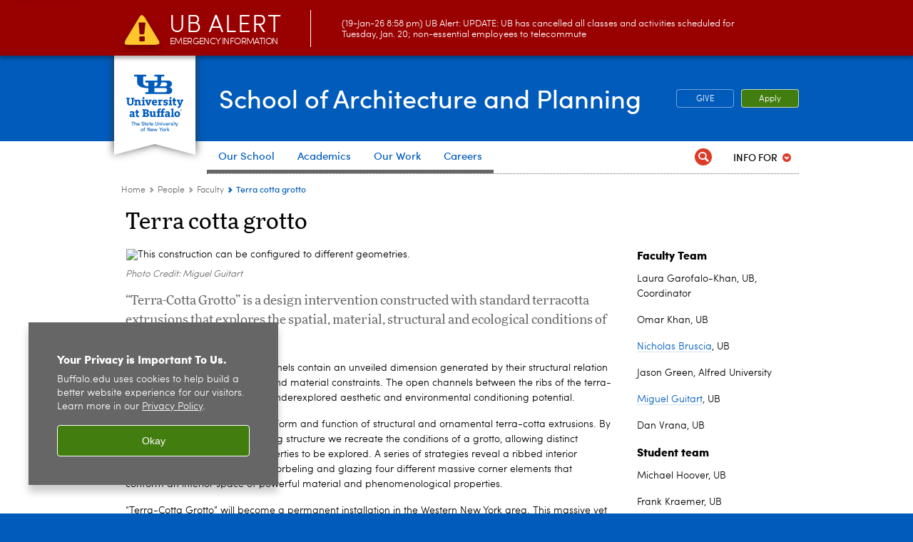

--- FILE ---
content_type: text/html; charset=UTF-8
request_url: https://archplan.buffalo.edu/People/faculty.host.html/content/shared/ap/articles/work/2019/terracotta-grotto.detail.html
body_size: 8012
content:
<!DOCTYPE HTML><html lang="en" class="ubcms-65"><head><link rel="preconnect" href="https://www.googletagmanager.com/" crossorigin/><link rel="dns-prefetch" href="https://www.googletagmanager.com/"/><link rel="dns-prefetch" href="https://connect.facebook.net/"/><link rel="dns-prefetch" href="https://www.google-analytics.com/"/><meta http-equiv="X-UA-Compatible" content="IE=edge"/><meta http-equiv="content-type" content="text/html; charset=UTF-8"/><meta name="keywordIDs" content="ub-entity:architecture-and-planning/people/Omar-Khan,ub-entity:architecture-and-planning/people/Miguel-Guitart,ub-entity:architecture-and-planning/people/vrana,ub-entity:architecture-and-planning/people/titles/faculty,ub-entity:architecture-and-planning/topics/buildingmaterials,ub-entity:architecture-and-planning/degreeprograms/departments/architecture,ub-entity:architecture-and-planning/people/Nicholas-Bruscia,ub-entity:architecture-and-planning/research,ub-entity:architecture-and-planning/people/Laura-Garofalo-Khan,ub-entity:architecture-and-planning/year/2019"/><meta name="date" content="2019-03-20"/><meta property="thumbnail" content="https://archplan.buffalo.edu/content/shared/ap/articles/work/2019/terracotta-grotto/_jcr_content/par/image.img.512.auto.jpg/1578514130015.jpg"/><meta property="thumbnail:alt" content="This construction can be configured to different geometries. "/><meta property="og:title" content="Terra cotta grotto"/><meta property="og:description" content="&amp;ldquo;Terra-Cotta Grotto&amp;rdquo; is a design intervention constructed with standard terracotta extrusions that explores the spatial, material, structural and ecological conditions of a grotto."/><meta property="og:image" content="https://archplan.buffalo.edu/content/shared/ap/articles/work/2019/terracotta-grotto/_jcr_content/par/image.img.512.auto.jpg/1578514130015.jpg"/><meta property="og:image:alt" content="This construction can be configured to different geometries. "/><meta name="twitter:card" content="summary_large_image"/><meta id="meta-viewport" name="viewport" content="width=device-width,initial-scale=1"/><script>
            function adjustViewport() {
                if (screen.width > 720 && screen.width <= 1000) {
                    document.getElementById('meta-viewport').setAttribute('content','width=1000,initial-scale=1');
                }
                else {
                    document.getElementById('meta-viewport').setAttribute('content','width=device-width,initial-scale=1');
                }
            }

            window.addEventListener('resize', adjustViewport);
            adjustViewport();
        </script><script>(function(w,d,s,l,i){w[l]=w[l]||[];w[l].push({'gtm.start':new Date().getTime(),event:'gtm.js'});var f=d.getElementsByTagName(s)[0],j=d.createElement(s),dl=l!='dataLayer'?'&l='+l:'';j.async=true;j.src='https://www.googletagmanager.com/gtm.js?id='+i+dl;f.parentNode.insertBefore(j,f);})(window,document,'script','dataLayer','GTM-T5KRRKT');</script><!-- Google tag (gtag.js) --><script async src="https://www.googletagmanager.com/gtag/js?id=G-VK2NYWN3YW"></script><script>
  window.dataLayer = window.dataLayer || [];
  function gtag(){dataLayer.push(arguments);}
  gtag('js', new Date());
  
  gtag('config', 'G-VK2NYWN3YW');
</script><title>Terra cotta grotto - UB - University at Buffalo</title><link rel="canonical" href="https://archplan.buffalo.edu/People/faculty.host.html/content/shared/ap/articles/work/2019/terracotta-grotto.detail.html"/><meta name="keywords" content="Omar Khan, Miguel Guitart, Dan Vrana , Faculty, Materials, Architecture, Nicholas Bruscia, Work, Laura Garofalo-Khan, 2019"/><link rel="stylesheet" href="/v-05f1b1831d97ec03b6cbca87f5fdfdfd/etc/designs/ubcms/clientlibs.min.05f1b1831d97ec03b6cbca87f5fdfdfd.css" type="text/css"><script src="/v-0a5fefd446109e82d35bd3767b4e6bda/etc/designs/ubcms/clientlibs-polyfills.min.0a5fefd446109e82d35bd3767b4e6bda.js" nomodule></script><script src="/v-cee8557e8779d371fe722bbcdd3b3eb7/etc.clientlibs/clientlibs/granite/jquery.min.cee8557e8779d371fe722bbcdd3b3eb7.js"></script><script src="/v-c8339545b501e3db3abc37c9a4cc2d6e/etc.clientlibs/core/wcm/components/commons/site/clientlibs/container.min.c8339545b501e3db3abc37c9a4cc2d6e.js"></script><script src="/v-35068a8fcda18fa8cfe84d99ba6229b7/etc/designs/ubcms/clientlibs.min.35068a8fcda18fa8cfe84d99ba6229b7.js"></script><style>
    img.lazyload,img.lazyloading{position:relative;background:#EEE}
    img.lazyload:before,img.lazyloading:before{content:"";background:#EEE;position:absolute;top:0;left:0;bottom:0;right:0}
</style><script>
    window.top.document.documentElement.setAttribute('data-host', 'cmspub1 0119\u002D211833');
</script></head><body class="contentpage page profile" data-ubcms-pagetype="ONE_COL"><noscript><iframe src="https://www.googletagmanager.com/ns.html?id=GTM-T5KRRKT" height="0" width="0" style="display:none;visibility:hidden"></iframe></noscript><nav><a href="#skip-to-content" id="skip-to-content-link">Skip to Content</a></nav><div></div><div id="page"><div class="page-inner"><div class="page-inner-1"><div class="page-inner-2"><div class="page-inner-2a"></div><div class="page-inner-3"><header><div class="innerheader inheritedreference reference parbase"><div class="header-page unstructured-page page basicpage"><div class="root container responsivegrid no-padding"><div id="container-e5e03ad342" class="cmp-container "><div class="aem-Grid aem-Grid--12 aem-Grid--default--12 "><div class="reference parbase aem-GridColumn aem-GridColumn--default--12"><div class="unstructuredpage page basicpage"><div class="par parsys "><div class="list parbase section"></div><script>UBCMS.longTermAlert.init()
</script></div></div><div contenttreeid="longtermalertbanner" contenttreestatus="Not published" style="display:none;"></div></div><div class="alertbanner reference parbase aem-GridColumn aem-GridColumn--default--12"><div class="capdatadisplay"><div class="cap-message"><a href="https://emergency.buffalo.edu"> <span class="cap-header"><i class="icon-callout-warning"></i><span class="line1">UB Alert</span><span class="line2">Emergency Information</span></span> (19-Jan-26 8:58 pm) UB Alert: UPDATE: UB has cancelled all classes and activities scheduled for Tuesday, Jan. 20; non-essential employees to telecommute</a></div></div><div contenttreeid="alertbanner" contenttreestatus="Not published" style="display:none;"></div><script>UBCMS.namespace('alert').init();</script></div><div class="core-header primary alt-level theme-ub-blue sans-serif aem-GridColumn aem-GridColumn--default--12"><div class="inner inherited" data-with-topnav="true"><div class="ribbon "><div class="ribbon-top"><a href="//www.buffalo.edu/"> <span class="ribbon-logo"></span> <span class="ada-hidden">University at Buffalo (UB)</span><div class="ribbon-subtitle">The State University<br>of New York</div></a></div><div class="ribbon-bottom"></div><div class="ribbon-shadow"><div class="left"></div><div class="right"></div></div></div><div class="stickable"><div class="main border-standard-gray"><a href="//www.buffalo.edu/" class="ub-logo-wrapper"> <span class="ub-logo"></span> <span class="ada-hidden">University at Buffalo (UB)</span> </a><div class="left"><div class="site-title"><div class="title "><a href="/"> School of Architecture and Planning </a></div></div></div><div class="right"><div class="tasknav container responsivegrid"><div id="container-d6032eeb71" class="cmp-container"><div class="core-button buttoncomponent color secondary"><a href="/about-us/Give.html" aria-label="GIVE" target="_blank"> GIVE </a></div><div class="core-button buttoncomponent"><a href="https://archplan.buffalo.edu/admissions.html" aria-label="Apply"> Apply </a></div></div></div></div></div><div class="core-topnav topnav-base"><button id="mobile-toggle" class="mobile-toggle desktop-hidden" aria-expanded="false" aria-controls="topnav" title="Toggle Navigation Menu"> <span class="ada-hidden">Toggle Navigation Menu</span> </button><div class="mobile-toggle-triangle-pin desktop-hidden"></div><nav id="topnav" class="nav-main depth-1 with-audiencenav with-search" aria-label="site navigation"><div class="nav-main-inner"><div class="search-wrapper mobile" data-set="search-wrapper"></div><ul class="nav-wrapper top-choices" data-device="desktop" data-variant="top-choices"><li class="topnav-item compound theme-standard-gray"><div class="nav-subtree nav-leaf topnav-item no-submenu"><span class="teaser teaser-inline " data-model="NavigationMenupageTeaser"> <a class="teaser-primary-anchor" href="/about-us.html"> <span class="teaser-inner"> <!--noindex--><span class="teaser-date">9/27/24</span><!--endnoindex--> <span class="teaser-title">Our School</span> </span> </a> </span></div></li><li class="topnav-item compound theme-standard-gray"><div class="nav-subtree nav-leaf topnav-item no-submenu"><span class="teaser teaser-inline " data-model="NavigationMenupageTeaser"> <a class="teaser-primary-anchor" href="/academics.html"> <span class="teaser-inner"> <!--noindex--><span class="teaser-date">3/10/25</span><!--endnoindex--> <span class="teaser-title">Academics</span> </span> </a> </span></div></li><li class="topnav-item compound theme-standard-gray"><div class="nav-subtree nav-leaf topnav-item no-submenu"><span class="teaser teaser-inline " data-model="NavigationMenupageTeaser"> <a class="teaser-primary-anchor" href="/research/research_approach.html"> <span class="teaser-inner"> <!--noindex--><span class="teaser-date">10/18/24</span><!--endnoindex--> <span class="teaser-title">Our Work</span> </span> </a> </span></div></li><li class="topnav-item basic theme-standard-gray"><div class="nav-subtree nav-leaf topnav-item no-submenu"><span class="teaser teaser-inline " data-model="NavigationMenupageTeaser"> <a class="teaser-primary-anchor" href="/careers.html"> <span class="teaser-inner"> <!--noindex--><span class="teaser-date">8/28/24</span><!--endnoindex--> <span class="teaser-title">Careers</span> </span> </a> </span></div></li></ul><ul class="nav-wrapper top-choices" data-device="mobile" data-variant="top-choices"><li class="topnav-item compound theme-standard-gray"><div class="nav-subtree nav-leaf topnav-item no-submenu"><span class="teaser teaser-inline " data-model="NavigationMenupageTeaser"> <a class="teaser-primary-anchor" href="/about-us.html"> <span class="teaser-inner"> <!--noindex--><span class="teaser-date">9/27/24</span><!--endnoindex--> <span class="teaser-title">Our School</span> </span> </a> </span></div></li><li class="topnav-item compound theme-standard-gray"><div class="nav-subtree nav-leaf topnav-item no-submenu"><span class="teaser teaser-inline " data-model="NavigationMenupageTeaser"> <a class="teaser-primary-anchor" href="/academics.html"> <span class="teaser-inner"> <!--noindex--><span class="teaser-date">3/10/25</span><!--endnoindex--> <span class="teaser-title">Academics</span> </span> </a> </span></div></li><li class="topnav-item compound theme-standard-gray"><div class="nav-subtree nav-leaf topnav-item no-submenu"><span class="teaser teaser-inline " data-model="NavigationMenupageTeaser"> <a class="teaser-primary-anchor" href="/research/research_approach.html"> <span class="teaser-inner"> <!--noindex--><span class="teaser-date">10/18/24</span><!--endnoindex--> <span class="teaser-title">Our Work</span> </span> </a> </span></div></li><li class="topnav-item basic theme-standard-gray"><div class="nav-subtree nav-leaf topnav-item no-submenu"><span class="teaser teaser-inline " data-model="NavigationMenupageTeaser"> <a class="teaser-primary-anchor" href="/careers.html"> <span class="teaser-inner"> <!--noindex--><span class="teaser-date">8/28/24</span><!--endnoindex--> <span class="teaser-title">Careers</span> </span> </a> </span></div></li></ul><div class="search-wrapper desktop" data-set="search-wrapper"><div class="search"><!--noindex--><div class="search-menu" tabindex="0"><div class="search-label">Search</div><!-- Uses appendAround.js script to transfer this search form to mobile nav menu via data-set attribute. --><div class="search-content" data-set="mobile-search"><form class="search-form" method="GET" action="/searchresults.html" onsubmit="return this.q.value != ''"><div class="search-container" role="search"><input autocomplete="off" id="ubcms-gen-340762271" class="search-input" name="q" type="text" placeholder="Search" aria-label="Search"/> <button class="search-submit" type="submit" value="Search" aria-label="Search"></button></div></form></div></div><!--endnoindex--></div></div><div class="audiencenav list parbase"><div class="audiencenav-wrapper section collapsible accordion"><div class="cmp-section nav-subtree nav-root" id="ubcms-gen-340762274"><div class="nav-menu-section-title"><span class="teaser teaser-inline "> <a class="teaser-primary-anchor" href="javascript:void(0)"> <span class="teaser-inner"> <span class="teaser-title">Info For</span> </span> </a> </span></div><div class="cmp-collapsible cmp-accordion" data-cmp-is="accordion" data-placeholder-text="false"><div class="cmp-accordion__item" data-cmp-hook-accordion="item" id="ubcms-gen-340762275"><div class="cmp-accordion__header "><button id="ubcms-gen-340762275-button" class="cmp-accordion__button" aria-controls="ubcms-gen-340762275-panel" data-cmp-hook-accordion="button"> <span class="cmp-accordion__title">Info For</span> <span class="cmp-accordion__icon"></span> </button></div><div data-cmp-hook-accordion="panel" id="ubcms-gen-340762275-panel" class="cmp-accordion__panel cmp-accordion__panel--hidden nav-branch depth-2" role="region" aria-labelledby="ubcms-gen-340762275-button"><div class="container responsivegrid"><div class="cmp-container"><ul><li><a onfocus="jQuery(this).parents('.audiencenav-wrapper').addClass('hover')" onblur="jQuery(this).parents('.audiencenav-wrapper').removeClass('hover')" href="/future-students.html"> Future Students </a></li><li><a onfocus="jQuery(this).parents('.audiencenav-wrapper').addClass('hover')" onblur="jQuery(this).parents('.audiencenav-wrapper').removeClass('hover')" href="/current-students.html"> Current Students </a></li><li><a onfocus="jQuery(this).parents('.audiencenav-wrapper').addClass('hover')" onblur="jQuery(this).parents('.audiencenav-wrapper').removeClass('hover')" href="/info4faculty.html"> Faculty and Staff </a></li></ul></div></div></div></div><script id="ubcms-gen-340762276">
            $(() => new UBCMS.core.accordion.Accordion($("#ubcms\u002Dgen\u002D340762276").parent()));
        </script></div></div><script>UBCMS.namespace('core.section').monitorAriaAttrs("#ubcms\u002Dgen\u002D340762274")</script></div></div><div class="tasknav container responsivegrid"><div id="container-e87239deb4" class="cmp-container"><div class="core-button buttoncomponent color secondary"><a href="/about-us/Give.html" aria-label="GIVE" target="_blank"> GIVE </a></div><div class="core-button buttoncomponent"><a href="https://archplan.buffalo.edu/admissions.html" aria-label="Apply"> Apply </a></div></div></div></div></nav><script>
    // Setup document ready and window resize listeners for async/lazy loading topnav submenus.
    new UBCMS.core.topnav.SubmenuLoader(
        '\/content\/ap\/config\/header\u002Denriched\/jcr:content\/root\/header\/topnav',
        'https:\/\/archplan.buffalo.edu\/People\/faculty.html',
        '.core-topnav .nav-wrapper'
    ).initLoadListeners();
</script></div></div></div><script>new UBCMS.core.header.StickyHeader('.core-header').initScrollListener();</script></div><div class="container responsivegrid no-padding aem-GridColumn aem-GridColumn--default--12"><div id="container-cbef7a2511" class="cmp-container"><div class="breadcrumbs"><div class="breadcrumbs-inner" role="navigation" aria-label="breadcrumbs"><ul class="breadcrumb"><li><a aria-label="Home" href="/">Home</a> <span class="arrow"><span>&gt;</span></span></li><li><a aria-label="UB - School of Architecture and Planning:People" href="/People.html">People</a> <span class="arrow"><span>&gt;</span></span></li><li><a aria-label="People:Faculty" href="/People/faculty.html">Faculty</a> <span class="arrow"><span>&gt;</span></span></li><li class="current-page">Terra cotta grotto</li></ul></div></div></div></div></div></div></div></div><div contenttreeid="innerheader" contenttreestatus="Not published" style="display:none;"></div></div></header><div id="columns" class="one-column clearfix"><div class="columns-bg columns-bg-1"><div class="columns-bg columns-bg-2"><div class="columns-bg columns-bg-3"><div class="columns-bg columns-bg-4"><div id="skip-to-content"></div><div id="center" role="main"><div class="mobile-content-top" data-set="content-top"></div><div class="newspage unstructuredpage page basicpage"><div class="par parsys "><div class="title section"><h1 onpaste="onPasteFilterPlainText(event)" id="title"> Terra cotta grotto </h1></div><div class="parsys_column cq-colctrl-9-3"><div class="parsys_column cq-colctrl-9-3-c0"><div class="image-container image-container-680"><div class="image border-hide"><noscript><picture contenttreeid='image' contenttreestatus='Not published'><source type="image/jpeg" media="(max-width: 568px)" srcset="/content/shared/ap/articles/work/2019/terracotta-grotto/jcr:content/par/image.img.448.auto.m.q50.jpg/1578514130015.jpg, /content/shared/ap/articles/work/2019/terracotta-grotto/jcr:content/par/image.img.576.auto.m.q50.jpg/1578514130015.jpg 2x"><source type="image/jpeg" media="(max-width: 720px)" srcset="/content/shared/ap/articles/work/2019/terracotta-grotto/jcr:content/par/image.img.688.auto.q80.jpg/1578514130015.jpg"><source type="image/jpeg" srcset="/content/shared/ap/articles/work/2019/terracotta-grotto/jcr:content/par/image.img.680.auto.jpg/1578514130015.jpg, /content/shared/ap/articles/work/2019/terracotta-grotto/jcr:content/par/image.img.1360.auto.q65.jpg/1578514130015.jpg 2x"><img alt="This construction can be configured to different geometries. " width="680" class="img-680 cq-dd-image lazyload" src="/content/shared/ap/articles/work/2019/terracotta-grotto/_jcr_content/par/image.img.680.auto.jpg/1578514130015.jpg" data-sizes="auto" data-parent-fit="contain" srcset="/content/shared/ap/articles/work/2019/terracotta-grotto/jcr:content/par/image.img.1360.auto.q65.jpg/1578514130015.jpg 2x"></picture></noscript><picture class="no-display" contenttreeid='image' contenttreestatus='Not published'><source type="image/jpeg" media="(max-width: 568px)" data-srcset="/content/shared/ap/articles/work/2019/terracotta-grotto/jcr:content/par/image.img.448.auto.m.q50.jpg/1578514130015.jpg, /content/shared/ap/articles/work/2019/terracotta-grotto/jcr:content/par/image.img.576.auto.m.q50.jpg/1578514130015.jpg 2x"><source type="image/jpeg" media="(max-width: 720px)" data-srcset="/content/shared/ap/articles/work/2019/terracotta-grotto/jcr:content/par/image.img.688.auto.q80.jpg/1578514130015.jpg"><source type="image/jpeg" data-srcset="/content/shared/ap/articles/work/2019/terracotta-grotto/jcr:content/par/image.img.680.auto.jpg/1578514130015.jpg, /content/shared/ap/articles/work/2019/terracotta-grotto/jcr:content/par/image.img.1360.auto.q65.jpg/1578514130015.jpg 2x"><img alt="This construction can be configured to different geometries. " width="680" class="img-680 cq-dd-image lazyload" data-src="/content/shared/ap/articles/work/2019/terracotta-grotto/jcr%3acontent/par/image.img.680.auto.jpg/1578514130015.jpg" data-sizes="auto" data-parent-fit="contain" data-srcset="/content/shared/ap/articles/work/2019/terracotta-grotto/jcr:content/par/image.img.1360.auto.q65.jpg/1578514130015.jpg 2x"></picture><script>jQuery('picture.no-display').removeClass('no-display');</script></div><div class="text captiontext"><p>Photo Credit:&nbsp;Miguel Guitart</p></div></div><div class="introtext text parbase section"><p>&ldquo;Terra-Cotta Grotto&rdquo; is a design intervention constructed with standard terracotta extrusions that explores the spatial, material, structural and ecological conditions of a grotto.</p></div><div class="text parbase section"><p>Standard terracotta extruded panels contain an unveiled dimension generated by their structural relation to their manufacturing process and material constraints. The open channels between the ribs of the terra-cotta extruded panels have an underexplored aesthetic and environmental conditioning potential.</p><p>&ldquo;Terra-Cotta Grotto&rdquo; rethinks the form and function of structural and ornamental terra-cotta extrusions. By exposing the material&rsquo;s underlying structure we recreate the conditions of a grotto, allowing distinct thermal, visual and lighting properties to be explored. A series of strategies reveal a ribbed interior through piling, carving, shifting, corbeling and glazing four different massive corner elements that conform an interior space of powerful material and phenomenological properties.</p><p>&ldquo;Terra-Cotta Grotto&rdquo; will become a permanent installation in the Western New York area. This massive yet permeable construction will be studied and experienced over time under changing light and environmental conditions. This project merges the industrial production of Boston Valley Terracotta with the tooling potential of the SMART Factory at the University at Buffalo.</p><p>&nbsp;</p></div><div class="title section"><h2 onpaste="onPasteFilterPlainText(event)" id="title_1877090806"> Gallery </h2></div><div class="imagegallery2 section"><div class="flip-container photo-series-container" id="ubcms-gen-340762286"><div class="flipper"><div class="gallery-view front"><div class="thumb-wrap" data-description=""><a href="/content/dam/ap/4-Research/4-4-Research-Projects/terra-cotta-grotto/HipstamaticPhoto-587508847.609002.jpg" title=" "><p class="ada-hidden"></p></a> <img src="/content/dam/ap/4-Research/4-4-Research-Projects/terra-cotta-grotto/HipstamaticPhoto-587508847.609002.jpg.thumb.100.140.jpg" data-description=" " alt=" "></div><div class="thumb-wrap" data-description=""><a href="/content/dam/ap/4-Research/4-4-Research-Projects/terra-cotta-grotto/HipstamaticPhoto-587509255.702970.jpg" title=" "><p class="ada-hidden"></p></a> <img src="/content/dam/ap/4-Research/4-4-Research-Projects/terra-cotta-grotto/HipstamaticPhoto-587509255.702970.jpg.thumb.100.140.jpg" data-description=" " alt=" "></div><div class="thumb-wrap" data-description=""><a href="/content/dam/ap/4-Research/4-4-Research-Projects/terra-cotta-grotto/HipstamaticPhoto-587509215.218270.jpg" title=" "><p class="ada-hidden"></p></a> <img src="/content/dam/ap/4-Research/4-4-Research-Projects/terra-cotta-grotto/HipstamaticPhoto-587509215.218270.jpg.thumb.100.140.jpg" data-description=" " alt=" "></div><div class="thumb-wrap" data-description=""><a href="/content/dam/ap/4-Research/4-4-Research-Projects/terra-cotta-grotto/HipstamaticPhoto-587508855.374062.jpg" title=" Photo Credit: Miguel Guitart"><p class="ada-hidden">Photo Credit: Miguel Guitart</p></a> <img src="/content/dam/ap/4-Research/4-4-Research-Projects/terra-cotta-grotto/HipstamaticPhoto-587508855.374062.jpg.thumb.100.140.jpg" data-description=" Photo Credit: Miguel Guitart" alt=" Photo Credit: Miguel Guitart"></div><div class="thumb-wrap" data-description=""><a href="/content/dam/ap/4-Research/4-4-Research-Projects/terra-cotta-grotto/IMG_6923.jpg" title=" "><p class="ada-hidden"></p></a> <img src="/content/dam/ap/4-Research/4-4-Research-Projects/terra-cotta-grotto/IMG_6923.jpg.thumb.100.140.jpg" data-description=" " alt=" "></div><a class="flip-icon ub-icons">Slideshow</a></div><div class="slide-view back"><div class="view-stage"><a class="nav-left"><span class="ada-hidden">previous</span></a> <a class="nav-right"><span class="ada-hidden">next</span></a></div><div class="view-panel"><div class="teaser-text"></div><div class="controls"><div class="slide-count"><span class="slide-curr-count"></span> of <span class="slide-total"></span> <a class="flip-icon ub-icons"> <span class="ada-hidden">change view</span></a> <a id="ubcms-gen-340762286-stBtn" class="social-icon ub-icons st-custom-button" data-network="sharethis"></a> <a class="full-icon ub-icons"> <span class="ada-hidden">fullscreen</span> </a></div></div></div></div></div></div><div style="clear:both"></div><script>
    jQuery('#ubcms-gen-340762286').slideGallery({ flippable: true, startView: 'gallery' });
</script><script type='text/javascript' src='https://platform-api.sharethis.com/js/sharethis.js#property=65c636b23625b4001a8bcf6b&product=sop' async='async'></script></div></div><div class="parsys_column cq-colctrl-9-3-c1"><div class="title section"><h3 onpaste="onPasteFilterPlainText(event)" id="title_851951203"> Faculty Team </h3></div><div class="text parbase section"><p>Laura Garofalo-Khan, UB, Coordinator</p><p>Omar Khan, UB</p><p><a href="/People/faculty.host.html/content/shared/ap/students-faculty-alumni/faculty/Bruscia.detail.html" target="_self">Nicholas Bruscia</a>, UB</p><p>Jason Green, Alfred University</p><p><a href="/People/faculty.host.html/content/shared/ap/students-faculty-alumni/faculty/Guitart.detail.html">Miguel Guitart</a>, UB</p><p>Dan Vrana, UB</p></div><div class="title section"><h3 onpaste="onPasteFilterPlainText(event)" id="title_1470029380"> Student team </h3></div><div class="text parbase section"><p>Michael Hoover, UB</p><p>Frank Kraemer, UB</p><p>Jelani Lowe, UB</p></div></div></div><div style="clear:both"></div><div class="taglist section"><div class="cq-placeholder" data-emptytext="Tag List"></div></div></div></div><div class="mobile-content-bottom" data-set="content-bottom"></div><div class="mobile-center-or-right-bottom" data-set="center-or-right-bottom"></div><div class="mobile-center-bottom-or-right-top" data-set="mobile-center-bottom-or-right-top"></div></div></div></div></div></div></div></div></div></div></div></div><footer><div class="footer inheritedreference reference parbase"><div class="footerconfigpage contentpage page basicpage"><div class="par parsys "><div class="breadcrumbs-inner" role="navigation" aria-label="breadcrumbs"><ul class="breadcrumb"><li><a aria-label="Home" href="/">Home</a> <span class="arrow"><span>&gt;</span></span></li><li><a aria-label="UB - School of Architecture and Planning:People" href="/People.html">People</a> <span class="arrow"><span>&gt;</span></span></li><li><a aria-label="People:Faculty" href="/People/faculty.html">Faculty</a> <span class="arrow"><span>&gt;</span></span></li><li class="current-page">Terra cotta grotto</li></ul></div><div class="fatfooter section"><div class="footer-mode-fat clearfix"><div class="site-index-toggle"><a href="#">Site Navigation</a></div><div class="footer-columns footer-columns-6"><div class="footer-column footer-column-1"><div class="col1 parsys"><div class="title section"><h2 onpaste="onPasteFilterPlainText(event)" id="title-1"> About </h2></div><div class="list parbase section"><div id="ubcms-gen-340762306" data-columnize-row="1" data-model="UBList"><ul class="link-list" data-columnize="1"><li><span class="teaser teaser-inline " data-model="PageTeaser"> <a class="teaser-primary-anchor" href="/about-us/welcome-from-the-dean.html"> <span class="teaser-inner"> <!--noindex--><span class="teaser-date">9/5/25</span><!--endnoindex--> <span class="teaser-title">Dean&#39;s Welcome</span> </span> </a> </span></li><li><span class="teaser teaser-inline " data-model="PageTeaser"> <a class="teaser-primary-anchor" href="/about-us/come-to-buffalo.html"> <span class="teaser-inner"> <!--noindex--><span class="teaser-date">11/28/23</span><!--endnoindex--> <span class="teaser-title">Come to Buffalo</span> </span> </a> </span></li><li><span class="teaser teaser-inline " data-model="PageTeaser"> <a class="teaser-primary-anchor" href="/about-us/equity-diversity-inclusion.html"> <span class="teaser-inner"> <!--noindex--><span class="teaser-date">1/28/25</span><!--endnoindex--> <span class="teaser-title">Equity, Diversity, and Inclusion</span> </span> </a> </span></li><li><span class="teaser teaser-inline " data-model="PageTeaser"> <a class="teaser-primary-anchor" href="/about-us/leading-edge-facilities.html"> <span class="teaser-inner"> <!--noindex--><span class="teaser-date">1/16/25</span><!--endnoindex--> <span class="teaser-title">Create in Leading-Edge Facilities</span> </span> </a> </span></li><li><span class="teaser teaser-inline " data-model="PageTeaser"> <a class="teaser-primary-anchor" href="/about-us/earn-a-best-value-education.html"> <span class="teaser-inner"> <!--noindex--><span class="teaser-date">11/30/21</span><!--endnoindex--> <span class="teaser-title">Earn a Best-Value Education</span> </span> </a> </span></li></ul></div><div class="clearfix"></div><script>
            UBCMS.list.listlimit('ubcms\u002Dgen\u002D340762306', '100',
                                 '100');
        </script></div></div></div><div class="footer-column footer-column-2"><div class="col2 parsys"><div class="title section"><h2 onpaste="onPasteFilterPlainText(event)" id="title-2"> Academics </h2></div><div class="list parbase section"><div id="ubcms-gen-340762313" data-columnize-row="1" data-model="UBList"><ul class="link-list" data-columnize="1"><li><span class="teaser teaser-inline " data-model="PageTeaser"> <a class="teaser-primary-anchor" href="/academics/Architecture.html"> <span class="teaser-inner"> <!--noindex--><span class="teaser-date">9/27/24</span><!--endnoindex--> <span class="teaser-title">Architecture</span> </span> </a> </span></li><li><span class="teaser teaser-inline " data-model="PageTeaser"> <a class="teaser-primary-anchor" href="/academics/urban-regional-planning.html"> <span class="teaser-inner"> <!--noindex--><span class="teaser-date">9/27/24</span><!--endnoindex--> <span class="teaser-title">Urban and Regional Planning</span> </span> </a> </span></li><li><span class="teaser teaser-inline " data-model="PageTeaser"> <a class="teaser-primary-anchor" href="/academics/undergraduate-degrees.html"> <span class="teaser-inner"> <!--noindex--><span class="teaser-date">3/19/24</span><!--endnoindex--> <span class="teaser-title">Undergraduate Programs</span> </span> </a> </span></li><li><span class="teaser teaser-inline " data-model="PageTeaser"> <a class="teaser-primary-anchor" href="/academics/graduate-degrees.html"> <span class="teaser-inner"> <!--noindex--><span class="teaser-date">1/26/22</span><!--endnoindex--> <span class="teaser-title">Graduate Programs</span> </span> </a> </span></li></ul></div><div class="clearfix"></div><script>
            UBCMS.list.listlimit('ubcms\u002Dgen\u002D340762313', '100',
                                 '100');
        </script></div></div></div><div class="footer-column footer-column-3"><div class="col3 parsys"><div class="title section"><h2 onpaste="onPasteFilterPlainText(event)" id="title_0"> Work </h2></div><div class="list parbase section"><div id="ubcms-gen-340762319" data-columnize-row="1" data-model="UBList"><ul class="link-list" data-columnize="1"><li><span class="teaser teaser-inline " data-model="PageTeaser"> <a class="teaser-primary-anchor" href="/our-work.html"> <span class="teaser-inner"> <!--noindex--><span class="teaser-date">2/26/24</span><!--endnoindex--> <span class="teaser-title">Explore the work of the faculty and students</span> </span> </a> </span></li></ul></div><div class="clearfix"></div><script>
            UBCMS.list.listlimit('ubcms\u002Dgen\u002D340762319', '100',
                                 '100');
        </script></div></div></div><div class="footer-column footer-column-4"><div class="col4 parsys"><div class="title section"><h2 onpaste="onPasteFilterPlainText(event)" id="title_0-1"> Research </h2></div><div class="list parbase section"><div id="ubcms-gen-340762321" data-columnize-row="1" data-model="UBList"><ul class="link-list" data-columnize="1"><li><span class="teaser teaser-inline " data-model="PageTeaser"> <a class="teaser-primary-anchor" href="/research/research_approach.html"> <span class="teaser-inner"> <!--noindex--><span class="teaser-date">2/27/25</span><!--endnoindex--> <span class="teaser-title">Our Approach</span> </span> </a> </span></li><li><span class="teaser teaser-inline " data-model="PageTeaser"> <a class="teaser-primary-anchor" href="/research/research-centers.html"> <span class="teaser-inner"> <!--noindex--><span class="teaser-date">6/3/25</span><!--endnoindex--> <span class="teaser-title">Centers and Labs</span> </span> </a> </span></li><li><span class="teaser teaser-inline " data-model="PageTeaser"> <a class="teaser-primary-anchor" href="/research/researchprojects.html"> <span class="teaser-inner"> <!--noindex--><span class="teaser-date">8/27/24</span><!--endnoindex--> <span class="teaser-title">Projects and publications</span> </span> </a> </span></li><li><span class="teaser teaser-inline " data-model="PageTeaser"> <a class="teaser-primary-anchor" href="/research/research-initiatives.html"> <span class="teaser-inner"> <!--noindex--><span class="teaser-date">1/26/22</span><!--endnoindex--> <span class="teaser-title">Initiatives</span> </span> </a> </span></li><li><span class="teaser teaser-inline " data-model="PageTeaser"> <a class="teaser-primary-anchor" href="/research/50Plus.html"> <span class="teaser-inner"> <!--noindex--><span class="teaser-date">12/7/23</span><!--endnoindex--> <span class="teaser-title">Be the Plus</span> </span> </a> </span></li><li><span class="teaser teaser-inline " data-model="PageTeaser"> <a class="teaser-primary-anchor" href="/research/research_insights.html"> <span class="teaser-inner"> <!--noindex--><span class="teaser-date">9/30/19</span><!--endnoindex--> <span class="teaser-title">Insights</span> </span> </a> </span></li></ul></div><div class="clearfix"></div><script>
            UBCMS.list.listlimit('ubcms\u002Dgen\u002D340762321', '100',
                                 '100');
        </script></div></div></div><div class="footer-column footer-column-5"><div class="col5 parsys"><div class="title section"><h2 onpaste="onPasteFilterPlainText(event)" id="title-3"> People </h2></div><div class="list parbase section"><div id="ubcms-gen-340762336" data-columnize-row="1" data-model="UBList"><ul class="link-list" data-columnize="1"><li><span class="teaser teaser-inline " data-model="RedirectpageTeaser"> <a class="teaser-primary-anchor" href="/People.html"> <span class="teaser-inner"> <!--noindex--><span class="teaser-date">6/28/24</span><!--endnoindex--> <span class="teaser-title">Faculty and Staff Directory</span> </span> </a> </span></li><li><span class="teaser teaser-inline " data-model="PageTeaser"> <a class="teaser-primary-anchor" href="/People/leadership.html"> <span class="teaser-inner"> <!--noindex--><span class="teaser-date">9/15/25</span><!--endnoindex--> <span class="teaser-title">Leadership</span> </span> </a> </span></li><li><span class="teaser teaser-inline " data-model="PageTeaser"> <a class="teaser-primary-anchor" href="/People/faculty.html"> <span class="teaser-inner"> <!--noindex--><span class="teaser-date">9/30/24</span><!--endnoindex--> <span class="teaser-title">Faculty</span> </span> </a> </span></li><li><span class="teaser teaser-inline " data-model="PageTeaser"> <a class="teaser-primary-anchor" href="/People/facultyfellows.html"> <span class="teaser-inner"> <!--noindex--><span class="teaser-date">10/24/23</span><!--endnoindex--> <span class="teaser-title">Fellows</span> </span> </a> </span></li><li><span class="teaser teaser-inline " data-model="PageTeaser"> <a class="teaser-primary-anchor" href="/People/admin-staff.html"> <span class="teaser-inner"> <!--noindex--><span class="teaser-date">11/24/25</span><!--endnoindex--> <span class="teaser-title">Professional Staff</span> </span> </a> </span></li><li><span class="teaser teaser-inline " data-model="PageTeaser"> <a class="teaser-primary-anchor" href="/People/research-center-staff.html"> <span class="teaser-inner"> <!--noindex--><span class="teaser-date">10/29/25</span><!--endnoindex--> <span class="teaser-title">Research Faculty and Staff</span> </span> </a> </span></li><li><span class="teaser teaser-inline " data-model="PageTeaser"> <a class="teaser-primary-anchor" href="/People/phd-candidates-and-alumni.html"> <span class="teaser-inner"> <!--noindex--><span class="teaser-date">4/22/24</span><!--endnoindex--> <span class="teaser-title">PhD Candidates and Alumni</span> </span> </a> </span></li><li><span class="teaser teaser-inline " data-model="PageTeaser"> <a class="teaser-primary-anchor" href="/People/alumni-friends.html"> <span class="teaser-inner"> <!--noindex--><span class="teaser-date">8/14/25</span><!--endnoindex--> <span class="teaser-title">Plus You</span> </span> </a> </span></li></ul></div><div class="clearfix"></div><script>
            UBCMS.list.listlimit('ubcms\u002Dgen\u002D340762336', '100',
                                 '100');
        </script></div></div></div><div class="footer-column footer-column-6"><div class="col6 parsys"><div class="title section"><h2 onpaste="onPasteFilterPlainText(event)" id="title-4"> News and Events </h2></div><div class="list parbase section"><div id="ubcms-gen-340762351" data-columnize-row="1" data-model="UBList"><ul class="link-list" data-columnize="1"><li><span class="teaser teaser-inline " data-model="PageTeaser"> <a class="teaser-primary-anchor" href="/news-events/latest_news.html"> <span class="teaser-inner"> <!--noindex--><span class="teaser-date">10/30/25</span><!--endnoindex--> <span class="teaser-title">Latest News</span> </span> </a> </span></li><li><span class="teaser teaser-inline " data-model="PageTeaser"> <a class="teaser-primary-anchor" href="/news-events/events.html"> <span class="teaser-inner"> <!--noindex--><span class="teaser-date">1/16/26</span><!--endnoindex--> <span class="teaser-title">Events</span> </span> </a> </span></li><li><span class="teaser teaser-inline " data-model="PageTeaser"> <a class="teaser-primary-anchor" href="/news-events/commencement/commencement-2026.html"> <span class="teaser-inner"> <!--noindex--><span class="teaser-date">12/8/25</span><!--endnoindex--> <span class="teaser-title">Commencement</span> </span> </a> </span></li><li><span class="teaser teaser-inline " data-model="PageTeaser"> <a class="teaser-primary-anchor" href="/news-events/intersight.html"> <span class="teaser-inner"> <!--noindex--><span class="teaser-date">12/10/25</span><!--endnoindex--> <span class="teaser-title">Intersight Journal of Student Work</span> </span> </a> </span></li></ul></div><div class="clearfix"></div><script>
            UBCMS.list.listlimit('ubcms\u002Dgen\u002D340762351', '100',
                                 '100');
        </script></div></div></div></div><div><div class="footer-mode-simple clearfix"><a class="ub-logo-link" href="//www.buffalo.edu/"> <img class="ub-logo" src="/v-e541efb31faa2518c910054a542e1234/etc.clientlibs/wci/components/block/fatfooter/clientlibs/resources/ub-logo-two-line.png" alt="University at Buffalo (UB), The State University of New York" width="241" height="32"/> </a><div class="footer-columns footer-columns-1"><div class="footer-column footer-column-1"><div class="col1 parsys"><div class="text parbase section"><p><b>School of Architecture and Planning</b><br/> University at Buffalo, South Campus<br/> Hayes Hall<br/> 250 Hayes Road<br/> Buffalo, New York 14214-8030</p><p>Phone: (716) 829-5900</p></div><div class="socialbutton section"><a target="_blank" title="Instagram" href="https://www.instagram.com/ubuffaloarchplan/" class="button instagram"><span class="ada-hidden">Instagram</span></a></div><div class="socialbutton section"><a target="_blank" title="Facebook" href="https://www.facebook.com/ubuffaloarchplan/" class="button facebook"><span class="ada-hidden">Facebook</span></a></div><div class="socialbutton section"><a target="_blank" title="LinkedIn" href="https://www.linkedin.com/school/ubuffalo-architecture-and-planning/" class="button linkedin"><span class="ada-hidden">LinkedIn</span></a></div><div class="socialbutton section"><a target="_blank" title="YouTube" href="https://www.youtube.com/c/ubuffaloarchplan" class="button youtube"><span class="ada-hidden">YouTube</span></a></div></div></div></div><div class="copyright"><span class="copy"></span><script>jQuery(".copyright .copy").html("&copy; " + (new Date()).getFullYear());</script>&nbsp;<a href="//www.buffalo.edu/">University at Buffalo</a>. All rights reserved.&nbsp;&nbsp;|&nbsp;&nbsp;<a href="//www.buffalo.edu/administrative-services/policy-compliance-and-internal-controls/policy/ub-policy-lib/privacy.html">Privacy</a>&nbsp;&nbsp;|&nbsp; <a href="//www.buffalo.edu/access/help.html">Accessibility</a></div></div></div></div></div><div class="htmlsnippet section"><div><html><script async="async" src="https://ubgradconnect.buffalo.edu/ping">/**/</script></html></div></div></div></div><div contenttreeid="footer" contenttreestatus="Not published" style="display:none;"></div></div><div><!-- Cookie Notification Banner --><div id="cookie-banner" role="region" tabindex="0" aria-label="Cookie banner"><div class="banner-content"><h1 id="banner-title" class="banner-title">Your Privacy is Important To Us.</h1><p id="banner-body" class="banner-body">Buffalo.edu uses cookies to help build a better website experience for our visitors. Learn more in our <a id="privacy-link" aria-label="privacy policy" href="https://www.buffalo.edu/administrative-services/policy-compliance-and-internal-controls/policy/ub-policy-lib/privacy.html">Privacy Policy</a><span aria-hidden="true">.</span></p></div><button class="banner-btn" aria-label="Okay">Okay</button></div></div></footer></body></html>

--- FILE ---
content_type: text/html; charset=UTF-8
request_url: https://archplan.buffalo.edu/content/ap/config/header-enriched/jcr:content/root/header/topnav.submenus.html
body_size: 6125
content:
<div class="topnav-submenus-root" data-device="desktop" data-variant="top-choices"><div class="section collapsible accordion panelcontainer"><div class="cmp-section nav-subtree nav-root" id="ubcms-gen-340408507"><div class="nav-menu-section-title"><span class="teaser teaser-inline " data-model="NavigationMenupageTeaser"> <a class="teaser-primary-anchor" href="/about-us.html"> <span class="teaser-inner"> <!--noindex--><span class="teaser-date">9/27/24</span><!--endnoindex--> <span class="teaser-title">Our School</span> </span> </a> </span></div><div class="cmp-collapsible cmp-accordion" data-cmp-is="accordion" data-placeholder-text="false"><div class="cmp-accordion__item" data-cmp-hook-accordion="item" id="ubcms-gen-340408509"><div class="cmp-accordion__header "><button id="ubcms-gen-340408509-button" class="cmp-accordion__button" aria-controls="ubcms-gen-340408509-panel" data-cmp-hook-accordion="button"> <span class="cmp-accordion__title">Our School</span> <span class="cmp-accordion__icon"></span> </button></div><div data-cmp-hook-accordion="panel" id="ubcms-gen-340408509-panel" class="cmp-accordion__panel cmp-accordion__panel--hidden nav-branch depth-2" role="region" aria-labelledby="ubcms-gen-340408509-button"><div class="container responsivegrid"><div class="cmp-container"><div class="nav-branch-content" data-page-include="/content/ap/config/header-enriched/our-school/jcr:content"><div class="root container responsivegrid no-padding enriched-compound depth-2"><div id="container-3d764b7714" class="cmp-container "><div class="aem-Grid aem-Grid--24 aem-Grid--default--24 "><div class="container responsivegrid nav-menu-top padding-all aem-GridColumn--default--none aem-GridColumn aem-GridColumn--default--24 aem-GridColumn--offset--default--0"><div id="container-5ca9ead2db" class="cmp-container "><div class="aem-Grid aem-Grid--12 aem-Grid--default--12 "><div class="title aem-GridColumn aem-GridColumn--default--12"><div onpaste="onPasteFilterPlainText(event)" id="title-b9fd1afa05">Where creative making and engaged learning meet.</div></div></div></div></div><div class="container responsivegrid nav-menu-columns padding-desktop aem-GridColumn--default--none aem-GridColumn aem-GridColumn--default--24 aem-GridColumn--offset--default--0"><div id="container-7e9a90518b" class="cmp-container "><div class="aem-Grid aem-Grid--24 aem-Grid--tablet--24 aem-Grid--default--24 "><div class="container responsivegrid aem-GridColumn--offset--tablet--0 aem-GridColumn--default--none aem-GridColumn aem-GridColumn--tablet--newline aem-GridColumn--offset--default--0 aem-GridColumn--default--15 aem-GridColumn--tablet--24"><div id="container-ea5e21a5fe" class="cmp-container "><div class="aem-Grid aem-Grid--12 aem-Grid--tablet--12 aem-Grid--default--12 "><div class="container responsivegrid padding-all aem-GridColumn--default--none aem-GridColumn--tablet--4 aem-GridColumn aem-GridColumn--offset--default--0 aem-GridColumn--default--4"><div id="container-2bc1015a8a" class="cmp-container"><div class="cmp cmp-image core-image shape square-image"><div class="image-container auto"><div class="image "><noscript> <img src="/content/ap/config/header-enriched/our-school/_jcr_content/root/columns/container/container/image.img.926.244.jpg/1724770158509.jpg" class="cq-dd-image" width="300" height="300"/> </noscript> <img class="cq-dd-image lazyload" width="300" height="300" data-src="/content/ap/config/header-enriched/our-school/jcr:content/root/columns/container/container/image.img.926.244.jpg/1724770158509.jpg" data-sizes="auto"/></div></div></div></div></div><div class="container responsivegrid padding-all aem-GridColumn--default--none aem-GridColumn aem-GridColumn--tablet--8 aem-GridColumn--default--8 aem-GridColumn--offset--default--0"><div id="container-b0ef7ad02e" class="cmp-container"><div class="core-introtext introtext text parbase"><p>From our founding in 1967, the School of Architecture and Planning has built upon its proud legacy of forward-thinking educational programs and world-class research. A community of makers, we translate knowledge into practice.<br/></p></div><div class="section collapsible accordion panelcontainer highlight-panel non-default-style"><div class="cmp-section nav-subtree nav-root" id="section-c58b239471"><div class="nav-menu-section-title"><span class="teaser teaser-inline "> <span class="teaser-inner"> <span class="teaser-title">Mission + Vision</span> </span> </span></div><div id="section-c58b239471-collapsible" class="cmp-collapsible cmp-accordion" data-cmp-is="accordion" data-placeholder-text="false"><div class="cmp-accordion__item" data-cmp-hook-accordion="item" id="ubcms-gen-340408531"><div class="cmp-accordion__header "><button id="ubcms-gen-340408531-button" class="cmp-accordion__button" aria-controls="ubcms-gen-340408531-panel" data-cmp-hook-accordion="button"> <span class="cmp-accordion__title">Mission + Vision</span> <span class="cmp-accordion__icon"></span> </button></div><div data-cmp-hook-accordion="panel" id="ubcms-gen-340408531-panel" class="cmp-accordion__panel cmp-accordion__panel--hidden nav-branch depth-3" role="region" aria-labelledby="ubcms-gen-340408531-button"><div class="container responsivegrid"><div id="container-48ffb6f147" class="cmp-container"><div class="navigation list parbase"><div id="ubcms-gen-340408534" data-columnize-row="1" data-model="Navigation"><ul class="link-list" data-columnize="1"><li><div class="nav-subtree nav-leaf"><span class="teaser teaser-inline " data-model="PageTeaser"> <a class="teaser-primary-anchor" href="/about-us/welcome-from-the-dean.html"> <span class="teaser-inner"> <!--noindex--><span class="teaser-date">9/5/25</span><!--endnoindex--> <span class="teaser-title">Message From the Dean</span> </span> </a> </span></div></li><li><div class="nav-subtree nav-leaf"><span class="teaser teaser-inline " data-model="PageTeaser"> <a class="teaser-primary-anchor" href="/about-us/come-to-buffalo/learn-by-doing.html"> <span class="teaser-inner"> <!--noindex--><span class="teaser-date">11/30/21</span><!--endnoindex--> <span class="teaser-title">Learn by Doing</span> </span> </a> </span></div></li><li><div class="nav-subtree nav-leaf"><span class="teaser teaser-inline " data-model="PageTeaser"> <a class="teaser-primary-anchor" href="/about-us/come-to-buffalo/global-city-live-learn.html"> <span class="teaser-inner"> <!--noindex--><span class="teaser-date">12/7/21</span><!--endnoindex--> <span class="teaser-title">A Global Community</span> </span> </a> </span></div></li><li><div class="nav-subtree nav-leaf"><span class="teaser teaser-inline " data-model="PageTeaser"> <a class="teaser-primary-anchor" href="/about-us/equity-diversity-inclusion.html"> <span class="teaser-inner"> <!--noindex--><span class="teaser-date">1/28/25</span><!--endnoindex--> <span class="teaser-title">Diversity and Inclusion</span> </span> </a> </span></div></li></ul></div><div class="clearfix"></div><script>
            UBCMS.list.listlimit('ubcms\u002Dgen\u002D340408534', '100',
                                 '100');
        </script></div></div></div></div></div><script id="ubcms-gen-340408554">
            $(() => new UBCMS.core.accordion.Accordion($("#ubcms\u002Dgen\u002D340408554").parent()));
        </script></div></div><script>UBCMS.namespace('core.section').monitorAriaAttrs("#section\u002Dc58b239471")</script></div></div></div></div></div></div><div class="container responsivegrid aem-GridColumn--offset--tablet--0 aem-GridColumn--default--none aem-GridColumn--default--9 aem-GridColumn aem-GridColumn--tablet--newline aem-GridColumn--offset--default--0 aem-GridColumn--tablet--24"><div id="container-57c7dbbba7" class="cmp-container "><div class="aem-Grid aem-Grid--12 aem-Grid--tablet--12 aem-Grid--default--12 "><div class="container responsivegrid padding-all left-border right-border aem-GridColumn--tablet--12 aem-GridColumn--offset--tablet--0 aem-GridColumn--default--none aem-GridColumn aem-GridColumn--tablet--newline aem-GridColumn--default--6 aem-GridColumn--offset--default--0"><div id="container-9126705923" class="cmp-container"><div class="section collapsible accordion panelcontainer standard-column"><div class="cmp-section nav-subtree nav-root" id="section-75b5e7dc47"><div class="nav-menu-section-title"><span class="teaser teaser-inline "> <span class="teaser-inner"> <span class="teaser-title">Visit + Explore</span> </span> </span></div><div id="section-75b5e7dc47-collapsible" class="cmp-collapsible cmp-accordion" data-cmp-is="accordion" data-placeholder-text="false"><div class="cmp-accordion__item" data-cmp-hook-accordion="item" id="ubcms-gen-340408563"><div class="cmp-accordion__header "><button id="ubcms-gen-340408563-button" class="cmp-accordion__button" aria-controls="ubcms-gen-340408563-panel" data-cmp-hook-accordion="button"> <span class="cmp-accordion__title">Visit + Explore</span> <span class="cmp-accordion__icon"></span> </button></div><div data-cmp-hook-accordion="panel" id="ubcms-gen-340408563-panel" class="cmp-accordion__panel cmp-accordion__panel--hidden nav-branch depth-3" role="region" aria-labelledby="ubcms-gen-340408563-button"><div class="container responsivegrid"><div id="container-186014f1b9" class="cmp-container"><div class="navigation list parbase"><div id="ubcms-gen-340408566" data-columnize-row="1" data-model="Navigation"><ul class="link-list" data-columnize="1"><li><div class="nav-subtree nav-leaf"><span class="teaser teaser-inline " data-model="PageTeaser"> <a class="teaser-primary-anchor" href="/academics.html"> <span class="teaser-inner"> <!--noindex--><span class="teaser-date">12/10/25</span><!--endnoindex--> <span class="teaser-title">Find Your Program</span> </span> </a> </span></div></li><li><div class="nav-subtree nav-leaf"><span class="teaser teaser-inline " data-model="PageTeaser"> <a class="teaser-primary-anchor" href="/about-us/leading-edge-facilities.html"> <span class="teaser-inner"> <!--noindex--><span class="teaser-date">1/16/25</span><!--endnoindex--> <span class="teaser-title">Create in Leading-Edge Facilities</span> </span> </a> </span></div></li><li><div class="nav-subtree nav-leaf"><span class="teaser teaser-inline " data-model="SyntheticpageTeaser"> <a class="teaser-primary-anchor" href="https://www.buffalo.edu/home/visiting-ub.html"> <span class="teaser-inner"> <span class="teaser-title">Discover Buffalo</span> </span> </a> </span></div></li><li><div class="nav-subtree nav-leaf"><span class="teaser teaser-inline " data-model="PageTeaser"> <a class="teaser-primary-anchor" href="/our-work.html"> <span class="teaser-inner"> <!--noindex--><span class="teaser-date">2/26/24</span><!--endnoindex--> <span class="teaser-title">Our Work</span> </span> </a> </span></div></li></ul></div><div class="clearfix"></div><script>
            UBCMS.list.listlimit('ubcms\u002Dgen\u002D340408566', '100',
                                 '100');
        </script></div></div></div></div></div><script id="ubcms-gen-340408592">
            $(() => new UBCMS.core.accordion.Accordion($("#ubcms\u002Dgen\u002D340408592").parent()));
        </script></div></div><script>UBCMS.namespace('core.section').monitorAriaAttrs("#section\u002D75b5e7dc47")</script></div><div class="core-button buttoncomponent fill"><a href="/future-students.html" aria-label="Visit the School"> Visit the School </a></div></div></div><div class="container responsivegrid padding-all aem-GridColumn--tablet--12 aem-GridColumn--offset--tablet--0 aem-GridColumn--default--none aem-GridColumn aem-GridColumn--tablet--newline aem-GridColumn--default--6 aem-GridColumn--offset--default--0"><div id="container-23688b87ff" class="cmp-container"><div class="section collapsible accordion panelcontainer standard-column"><div class="cmp-section nav-subtree nav-root" id="section-c954731605"><div class="nav-menu-section-title"><span class="teaser teaser-inline "> <a class="teaser-primary-anchor" href="/about-us/come-to-buffalo.html"> <span class="teaser-inner"> <span class="teaser-title">About Us</span> </span> </a> </span></div><div id="section-c954731605-collapsible" class="cmp-collapsible cmp-accordion" data-cmp-is="accordion" data-placeholder-text="false"><div class="cmp-accordion__item" data-cmp-hook-accordion="item" id="ubcms-gen-340408603"><div class="cmp-accordion__header "><button id="ubcms-gen-340408603-button" class="cmp-accordion__button" aria-controls="ubcms-gen-340408603-panel" data-cmp-hook-accordion="button"> <span class="cmp-accordion__title">About Us</span> <span class="cmp-accordion__icon"></span> </button></div><div data-cmp-hook-accordion="panel" id="ubcms-gen-340408603-panel" class="cmp-accordion__panel cmp-accordion__panel--hidden nav-branch depth-3" role="region" aria-labelledby="ubcms-gen-340408603-button"><div class="container responsivegrid"><div id="container-cb1773dbbe" class="cmp-container"><div class="navigation list parbase"><div id="ubcms-gen-340408609" data-columnize-row="1" data-model="Navigation"><ul class="link-list" data-columnize="1"><li><div class="nav-subtree nav-leaf"><span class="teaser teaser-inline " data-model="PageTeaser"> <a class="teaser-primary-anchor" href="/news-events/latest_news.html"> <span class="teaser-inner"> <!--noindex--><span class="teaser-date">10/30/25</span><!--endnoindex--> <span class="teaser-title">News</span> </span> </a> </span></div></li><li><div class="nav-subtree nav-leaf"><span class="teaser teaser-inline " data-model="PageTeaser"> <a class="teaser-primary-anchor" href="/news-events/events.html"> <span class="teaser-inner"> <!--noindex--><span class="teaser-date">1/16/26</span><!--endnoindex--> <span class="teaser-title">Events</span> </span> </a> </span></div></li><li><div class="nav-subtree nav-leaf"><span class="teaser teaser-inline " data-model="PageTeaser"> <a class="teaser-primary-anchor" href="/People.html"> <span class="teaser-inner"> <!--noindex--><span class="teaser-date">11/24/25</span><!--endnoindex--> <span class="teaser-title">Leadership and Staff</span> </span> </a> </span></div></li><li><div class="nav-subtree nav-leaf"><span class="teaser teaser-inline " data-model="PageTeaser"> <a class="teaser-primary-anchor" href="/People/alumni-friends.html"> <span class="teaser-inner"> <!--noindex--><span class="teaser-date">8/14/25</span><!--endnoindex--> <span class="teaser-title">Alumni + Friends</span> </span> </a> </span></div></li><li><div class="nav-subtree nav-leaf"><span class="teaser teaser-inline " data-model="PageTeaser"> <a class="teaser-primary-anchor" href="/People/related/deans-council.html"> <span class="teaser-inner"> <!--noindex--><span class="teaser-date">12/4/25</span><!--endnoindex--> <span class="teaser-title">Dean&#39;s Council</span> </span> </a> </span></div></li><li><div class="nav-subtree nav-leaf"><span class="teaser teaser-inline " data-model="PageTeaser"> <a class="teaser-primary-anchor" href="/People/facultyfellows.html"> <span class="teaser-inner"> <!--noindex--><span class="teaser-date">10/24/23</span><!--endnoindex--> <span class="teaser-title">Fellows</span> </span> </a> </span></div></li></ul></div><div class="clearfix"></div><script>
            UBCMS.list.listlimit('ubcms\u002Dgen\u002D340408609', '100',
                                 '100');
        </script></div></div></div></div></div><script id="ubcms-gen-340408632">
            $(() => new UBCMS.core.accordion.Accordion($("#ubcms\u002Dgen\u002D340408632").parent()));
        </script></div></div><script>UBCMS.namespace('core.section').monitorAriaAttrs("#section\u002Dc954731605")</script></div><div class="core-button buttoncomponent fill"><a href="/about-us/related/contact-us.html" aria-label="Contact Us"> Contact Us </a></div></div></div></div></div></div></div></div></div><div class="container responsivegrid nav-menu-bottom aem-GridColumn--default--none aem-GridColumn aem-GridColumn--default--24 aem-GridColumn--offset--default--0"><div id="container-054a197963" class="cmp-container "><div class="aem-Grid aem-Grid--12 aem-Grid--default--12 "><div class="section collapsible accordion panelcontainer related-content non-default-style aem-GridColumn aem-GridColumn--default--12"><div class="cmp-section nav-subtree nav-root" id="section-d7feab3ab8"><div class="nav-menu-section-title"><span class="teaser teaser-inline "> <a class="teaser-primary-anchor" href="/about-us/welcome-from-the-dean.html"> <span class="teaser-inner"> <span class="teaser-title">YOU MAY ALSO BE INTERESTED IN:</span> </span> </a> </span></div><div id="section-d7feab3ab8-collapsible" class="cmp-collapsible cmp-accordion" data-cmp-is="accordion" data-placeholder-text="false"><div class="cmp-accordion__item" data-cmp-hook-accordion="item" id="ubcms-gen-340408639"><div class="cmp-accordion__header "><button id="ubcms-gen-340408639-button" class="cmp-accordion__button" aria-controls="ubcms-gen-340408639-panel" data-cmp-hook-accordion="button"> <span class="cmp-accordion__title">YOU MAY ALSO BE INTERESTED IN:</span> <span class="cmp-accordion__icon"></span> </button></div><div data-cmp-hook-accordion="panel" id="ubcms-gen-340408639-panel" class="cmp-accordion__panel cmp-accordion__panel--hidden nav-branch depth-3" role="region" aria-labelledby="ubcms-gen-340408639-button"><div class="container responsivegrid"><div id="container-1870abf33c" class="cmp-container"><div class="navigation list parbase"><div id="ubcms-gen-340408641" data-columnize-row="1" data-model="Navigation"><ul class="link-list" data-columnize="1"><li><div class="nav-subtree nav-leaf"><span class="teaser teaser-inline " data-model="PageTeaser"> <a class="teaser-primary-anchor" href="/academics/undergraduate-degrees.html"> <span class="teaser-inner"> <!--noindex--><span class="teaser-date">3/19/24</span><!--endnoindex--> <span class="teaser-title">Undergraduate Programs</span> </span> </a> </span></div></li><li><div class="nav-subtree nav-leaf"><span class="teaser teaser-inline " data-model="PageTeaser"> <a class="teaser-primary-anchor" href="/academics/graduate-degrees.html"> <span class="teaser-inner"> <!--noindex--><span class="teaser-date">1/26/22</span><!--endnoindex--> <span class="teaser-title">Graduate Programs</span> </span> </a> </span></div></li><li><div class="nav-subtree nav-leaf"><span class="teaser teaser-inline " data-model="PageTeaser"> <a class="teaser-primary-anchor" href="/People.html"> <span class="teaser-inner"> <!--noindex--><span class="teaser-date">11/24/25</span><!--endnoindex--> <span class="teaser-title">Faculty Directory</span> </span> </a> </span></div></li><li><div class="nav-subtree nav-leaf"><span class="teaser teaser-inline " data-model="PageTeaser"> <a class="teaser-primary-anchor" href="/about-us/related/employment.html"> <span class="teaser-inner"> <!--noindex--><span class="teaser-date">12/15/25</span><!--endnoindex--> <span class="teaser-title">Employment</span> </span> </a> </span></div></li></ul></div><div class="clearfix"></div><script>
            UBCMS.list.listlimit('ubcms\u002Dgen\u002D340408641', '100',
                                 '100');
        </script></div></div></div></div></div><script id="ubcms-gen-340408655">
            $(() => new UBCMS.core.accordion.Accordion($("#ubcms\u002Dgen\u002D340408655").parent()));
        </script></div></div><script>UBCMS.namespace('core.section').monitorAriaAttrs("#section\u002Dd7feab3ab8")</script></div></div></div></div></div></div></div></div></div></div></div></div><script id="ubcms-gen-340408656">
            $(() => new UBCMS.core.accordion.Accordion($("#ubcms\u002Dgen\u002D340408656").parent()));
        </script></div></div><script>UBCMS.namespace('core.section').monitorAriaAttrs("#ubcms\u002Dgen\u002D340408507")</script></div><div class="section collapsible accordion panelcontainer"><div class="cmp-section nav-subtree nav-root" id="ubcms-gen-340408661"><div class="nav-menu-section-title"><span class="teaser teaser-inline " data-model="NavigationMenupageTeaser"> <a class="teaser-primary-anchor" href="/academics.html"> <span class="teaser-inner"> <!--noindex--><span class="teaser-date">3/10/25</span><!--endnoindex--> <span class="teaser-title">Academics</span> </span> </a> </span></div><div class="cmp-collapsible cmp-accordion" data-cmp-is="accordion" data-placeholder-text="false"><div class="cmp-accordion__item" data-cmp-hook-accordion="item" id="ubcms-gen-340408662"><div class="cmp-accordion__header "><button id="ubcms-gen-340408662-button" class="cmp-accordion__button" aria-controls="ubcms-gen-340408662-panel" data-cmp-hook-accordion="button"> <span class="cmp-accordion__title">Academics</span> <span class="cmp-accordion__icon"></span> </button></div><div data-cmp-hook-accordion="panel" id="ubcms-gen-340408662-panel" class="cmp-accordion__panel cmp-accordion__panel--hidden nav-branch depth-2" role="region" aria-labelledby="ubcms-gen-340408662-button"><div class="container responsivegrid"><div class="cmp-container"><div class="nav-branch-content" data-page-include="/content/ap/config/header-enriched/academics/jcr:content"><div class="root container responsivegrid no-padding enriched-compound depth-2"><div id="container-a93e2c3de6" class="cmp-container "><div class="aem-Grid aem-Grid--24 aem-Grid--default--24 "><div class="container responsivegrid nav-menu-top padding-all aem-GridColumn--default--none aem-GridColumn aem-GridColumn--default--24 aem-GridColumn--offset--default--0"><div id="container-417ef18379" class="cmp-container "><div class="aem-Grid aem-Grid--12 aem-Grid--default--12 "><div class="title aem-GridColumn aem-GridColumn--default--12"><div onpaste="onPasteFilterPlainText(event)" id="title-1f7522e52e">Exceptional education and extraordinary research at a New York State flagship university.</div></div><div class="core-introtext introtext text parbase aem-GridColumn aem-GridColumn--default--12"><p>Our accredited degree programs connect the classroom to the real world, giving students a head start in today&rsquo;s innovation-driven planning and design professions &mdash; with tuition that&rsquo;s a fraction of the cost of other institutions.</p></div></div></div></div><div class="container responsivegrid nav-menu-columns padding-desktop aem-GridColumn--default--none aem-GridColumn aem-GridColumn--default--24 aem-GridColumn--offset--default--0"><div id="container-0649eac859" class="cmp-container "><div class="aem-Grid aem-Grid--24 aem-Grid--tablet--24 aem-Grid--default--24 "><div class="container responsivegrid padding-all aem-GridColumn--offset--tablet--0 aem-GridColumn--default--none aem-GridColumn aem-GridColumn--tablet--newline aem-GridColumn--default--6 aem-GridColumn--offset--default--0 aem-GridColumn--tablet--24"><div id="container-fa74948dba" class="cmp-container"><div class="section collapsible accordion panelcontainer standard-column"><div class="cmp-section nav-subtree nav-root" id="section-eb53888019"><div class="nav-menu-section-title"><span class="teaser teaser-inline "> <span class="teaser-inner"> <span class="teaser-title">Our Departments</span> </span> </span></div><div id="section-eb53888019-collapsible" class="cmp-collapsible cmp-accordion" data-cmp-is="accordion" data-placeholder-text="false"><div class="cmp-accordion__item" data-cmp-hook-accordion="item" id="ubcms-gen-340408675"><div class="cmp-accordion__header "><button id="ubcms-gen-340408675-button" class="cmp-accordion__button" aria-controls="ubcms-gen-340408675-panel" data-cmp-hook-accordion="button"> <span class="cmp-accordion__title">Our Departments</span> <span class="cmp-accordion__icon"></span> </button></div><div data-cmp-hook-accordion="panel" id="ubcms-gen-340408675-panel" class="cmp-accordion__panel cmp-accordion__panel--hidden nav-branch depth-3" role="region" aria-labelledby="ubcms-gen-340408675-button"><div class="container responsivegrid"><div id="container-73832b4a19" class="cmp-container"><div class="navigation list parbase"><div id="ubcms-gen-340408678" data-columnize-row="1" data-model="Navigation"><ul class="link-list" data-columnize="1"><li><div class="nav-subtree nav-leaf"><span class="teaser teaser-inline " data-model="PageTeaser"> <a class="teaser-primary-anchor" href="/academics/Architecture.html"> <span class="teaser-inner"> <!--noindex--><span class="teaser-date">9/27/24</span><!--endnoindex--> <span class="teaser-title">Architecture</span> </span> </a> </span></div></li><li><div class="nav-subtree nav-leaf"><span class="teaser teaser-inline " data-model="PageTeaser"> <a class="teaser-primary-anchor" href="/academics/urban-regional-planning.html"> <span class="teaser-inner"> <!--noindex--><span class="teaser-date">9/27/24</span><!--endnoindex--> <span class="teaser-title">Urban and Regional Planning</span> </span> </a> </span></div></li></ul></div><div class="clearfix"></div><script>
            UBCMS.list.listlimit('ubcms\u002Dgen\u002D340408678', '100',
                                 '100');
        </script></div></div></div></div></div><script id="ubcms-gen-340408693">
            $(() => new UBCMS.core.accordion.Accordion($("#ubcms\u002Dgen\u002D340408693").parent()));
        </script></div></div><script>UBCMS.namespace('core.section').monitorAriaAttrs("#section\u002Deb53888019")</script></div><div class="section collapsible accordion panelcontainer standard-column"><div class="cmp-section nav-subtree nav-root" id="section-5c80111907"><div class="nav-menu-section-title"><span class="teaser teaser-inline "> <span class="teaser-inner"> <span class="teaser-title">Accreditation</span> </span> </span></div><div id="section-5c80111907-collapsible" class="cmp-collapsible cmp-accordion" data-cmp-is="accordion" data-placeholder-text="false"><div class="cmp-accordion__item" data-cmp-hook-accordion="item" id="ubcms-gen-340408695"><div class="cmp-accordion__header "><button id="ubcms-gen-340408695-button" class="cmp-accordion__button" aria-controls="ubcms-gen-340408695-panel" data-cmp-hook-accordion="button"> <span class="cmp-accordion__title">Accreditation</span> <span class="cmp-accordion__icon"></span> </button></div><div data-cmp-hook-accordion="panel" id="ubcms-gen-340408695-panel" class="cmp-accordion__panel cmp-accordion__panel--hidden nav-branch depth-3" role="region" aria-labelledby="ubcms-gen-340408695-button"><div class="container responsivegrid"><div id="container-2a8a1152a0" class="cmp-container"><div class="navigation list parbase"><div id="ubcms-gen-340408698" data-columnize-row="1" data-model="Navigation"><ul class="link-list" data-columnize="1"><li><div class="nav-subtree nav-leaf"><span class="teaser teaser-inline " data-model="PageTeaser"> <a class="teaser-primary-anchor" href="/academics/Architecture/naab-accreditation.html"> <span class="teaser-inner"> <!--noindex--><span class="teaser-date">1/13/26</span><!--endnoindex--> <span class="teaser-title">Architecture: NAAB Accrediation</span> </span> </a> </span></div></li><li><div class="nav-subtree nav-leaf"><span class="teaser teaser-inline " data-model="PageTeaser"> <a class="teaser-primary-anchor" href="/academics/urban-regional-planning/pab-accreditation.html"> <span class="teaser-inner"> <!--noindex--><span class="teaser-date">12/16/25</span><!--endnoindex--> <span class="teaser-title">Planning: PAB Accreditation</span> </span> </a> </span></div></li></ul></div><div class="clearfix"></div><script>
            UBCMS.list.listlimit('ubcms\u002Dgen\u002D340408698', '100',
                                 '100');
        </script></div></div></div></div></div><script id="ubcms-gen-340408709">
            $(() => new UBCMS.core.accordion.Accordion($("#ubcms\u002Dgen\u002D340408709").parent()));
        </script></div></div><script>UBCMS.namespace('core.section').monitorAriaAttrs("#section\u002D5c80111907")</script></div></div></div><div class="container responsivegrid padding-all left-border aem-GridColumn--offset--tablet--0 aem-GridColumn--default--none aem-GridColumn aem-GridColumn--tablet--newline aem-GridColumn--default--6 aem-GridColumn--offset--default--0 aem-GridColumn--tablet--24"><div id="container-19fe0c01d6" class="cmp-container"><div class="section collapsible accordion panelcontainer standard-column"><div class="cmp-section nav-subtree nav-root" id="section-334ef886b2"><div class="nav-menu-section-title"><span class="teaser teaser-inline "> <a class="teaser-primary-anchor" href="/academics/undergraduate-degrees.html"> <span class="teaser-inner"> <span class="teaser-title">Undergraduate Programs</span> </span> </a> </span></div><div id="section-334ef886b2-collapsible" class="cmp-collapsible cmp-accordion" data-cmp-is="accordion" data-placeholder-text="false"><div class="cmp-accordion__item" data-cmp-hook-accordion="item" id="ubcms-gen-340408713"><div class="cmp-accordion__header "><button id="ubcms-gen-340408713-button" class="cmp-accordion__button" aria-controls="ubcms-gen-340408713-panel" data-cmp-hook-accordion="button"> <span class="cmp-accordion__title">Undergraduate Programs</span> <span class="cmp-accordion__icon"></span> </button></div><div data-cmp-hook-accordion="panel" id="ubcms-gen-340408713-panel" class="cmp-accordion__panel cmp-accordion__panel--hidden nav-branch depth-3" role="region" aria-labelledby="ubcms-gen-340408713-button"><div class="container responsivegrid"><div id="container-20d0e10521" class="cmp-container"><div class="navigation list parbase"><div id="ubcms-gen-340408716" data-columnize-row="1" data-model="Navigation"><ul class="link-list" data-columnize="1"><li><div class="nav-subtree nav-leaf"><span class="teaser teaser-inline " data-model="PageTeaser"> <a class="teaser-primary-anchor" href="/academics/undergraduate-degrees/bs-in-architecture.html"> <span class="teaser-inner"> <!--noindex--><span class="teaser-date">6/27/25</span><!--endnoindex--> <span class="teaser-title">Bachelor of Science in Architecture</span> </span> </a> </span></div></li><li><div class="nav-subtree nav-leaf"><span class="teaser teaser-inline " data-model="PageTeaser"> <a class="teaser-primary-anchor" href="/academics/undergraduate-degrees/minor-in-architecture.html"> <span class="teaser-inner"> <!--noindex--><span class="teaser-date">3/18/25</span><!--endnoindex--> <span class="teaser-title">Architecture Minor</span> </span> </a> </span></div></li><li><div class="nav-subtree nav-leaf"><span class="teaser teaser-inline " data-model="PageTeaser"> <a class="teaser-primary-anchor" href="/academics/undergraduate-degrees/baed.html"> <span class="teaser-inner"> <!--noindex--><span class="teaser-date">1/9/26</span><!--endnoindex--> <span class="teaser-title">Bachelor of Arts in Environmental Design</span> </span> </a> </span></div></li><li><div class="nav-subtree nav-leaf"><span class="teaser teaser-inline " data-model="PageTeaser"> <a class="teaser-primary-anchor" href="/academics/undergraduate-degrees/minor-in-environmental-design.html"> <span class="teaser-inner"> <!--noindex--><span class="teaser-date">3/18/25</span><!--endnoindex--> <span class="teaser-title">Environmental Design Minor</span> </span> </a> </span></div></li></ul></div><div class="clearfix"></div><script>
            UBCMS.list.listlimit('ubcms\u002Dgen\u002D340408716', '100',
                                 '100');
        </script></div></div></div></div></div><script id="ubcms-gen-340408726">
            $(() => new UBCMS.core.accordion.Accordion($("#ubcms\u002Dgen\u002D340408726").parent()));
        </script></div></div><script>UBCMS.namespace('core.section').monitorAriaAttrs("#section\u002D334ef886b2")</script></div></div></div><div class="container responsivegrid padding-all left-border aem-GridColumn--offset--tablet--0 aem-GridColumn--default--none aem-GridColumn aem-GridColumn--tablet--newline aem-GridColumn--default--6 aem-GridColumn--offset--default--0 aem-GridColumn--tablet--24"><div id="container-52b247497e" class="cmp-container"><div class="section collapsible accordion panelcontainer standard-column"><div class="cmp-section nav-subtree nav-root" id="section-e0021af7e2"><div class="nav-menu-section-title"><span class="teaser teaser-inline "> <a class="teaser-primary-anchor" href="/academics/graduate-degrees.html"> <span class="teaser-inner"> <span class="teaser-title">Graduate Programs</span> </span> </a> </span></div><div id="section-e0021af7e2-collapsible" class="cmp-collapsible cmp-accordion" data-cmp-is="accordion" data-placeholder-text="false"><div class="cmp-accordion__item" data-cmp-hook-accordion="item" id="ubcms-gen-340408727"><div class="cmp-accordion__header "><button id="ubcms-gen-340408727-button" class="cmp-accordion__button" aria-controls="ubcms-gen-340408727-panel" data-cmp-hook-accordion="button"> <span class="cmp-accordion__title">Graduate Programs</span> <span class="cmp-accordion__icon"></span> </button></div><div data-cmp-hook-accordion="panel" id="ubcms-gen-340408727-panel" class="cmp-accordion__panel cmp-accordion__panel--hidden nav-branch depth-3" role="region" aria-labelledby="ubcms-gen-340408727-button"><div class="container responsivegrid"><div id="container-9c26ad68eb" class="cmp-container"><div class="navigation list parbase"><div id="ubcms-gen-340408728" data-columnize-row="1" data-model="Navigation"><ul class="link-list" data-columnize="1"><li><div class="nav-subtree nav-leaf"><span class="teaser teaser-inline " data-model="PageTeaser"> <a class="teaser-primary-anchor" href="/academics/graduate-degrees/phd.html"> <span class="teaser-inner"> <!--noindex--><span class="teaser-date">12/10/25</span><!--endnoindex--> <span class="teaser-title">PhD in Urban and Regional Planning</span> </span> </a> </span></div></li><li><div class="nav-subtree nav-leaf"><span class="teaser teaser-inline " data-model="PageTeaser"> <a class="teaser-primary-anchor" href="/academics/graduate-degrees/march.html"> <span class="teaser-inner"> <!--noindex--><span class="teaser-date">1/16/26</span><!--endnoindex--> <span class="teaser-title">Master of Architecture</span> </span> </a> </span></div></li><li><div class="nav-subtree nav-leaf"><span class="teaser teaser-inline " data-model="PageTeaser"> <a class="teaser-primary-anchor" href="/academics/graduate-degrees/mup.html"> <span class="teaser-inner"> <!--noindex--><span class="teaser-date">12/10/25</span><!--endnoindex--> <span class="teaser-title">Master of Urban Planning</span> </span> </a> </span></div></li><li><div class="nav-subtree nav-leaf"><span class="teaser teaser-inline " data-model="PageTeaser"> <a class="teaser-primary-anchor" href="/academics/graduate-degrees/ms-real-estate-development.html"> <span class="teaser-inner"> <!--noindex--><span class="teaser-date">12/10/25</span><!--endnoindex--> <span class="teaser-title">MS in Real Estate Development</span> </span> </a> </span></div></li><li><div class="nav-subtree nav-leaf"><span class="teaser teaser-inline " data-model="PageTeaser"> <a class="teaser-primary-anchor" href="/academics/graduate-degrees/ms-international-development-and-global-health.html"> <span class="teaser-inner"> <!--noindex--><span class="teaser-date">12/1/25</span><!--endnoindex--> <span class="teaser-title">MS in International Development and Global Health</span> </span> </a> </span></div></li><li><div class="nav-subtree nav-leaf"><span class="teaser teaser-inline " data-model="PageTeaser"> <a class="teaser-primary-anchor" href="/academics/graduate-degrees/ms-architecture.html"> <span class="teaser-inner"> <!--noindex--><span class="teaser-date">11/20/25</span><!--endnoindex--> <span class="teaser-title">MS in Architecture</span> </span> </a> </span></div></li><li><div class="nav-subtree nav-leaf"><span class="teaser teaser-inline " data-model="PageTeaser"> <a class="teaser-primary-anchor" href="/academics/graduate-degrees/multidisciplinary-degrees.html"> <span class="teaser-inner"> <!--noindex--><span class="teaser-date">4/16/24</span><!--endnoindex--> <span class="teaser-title">Multidisciplinary Programs</span> </span> </a> </span></div></li></ul></div><div class="clearfix"></div><script>
            UBCMS.list.listlimit('ubcms\u002Dgen\u002D340408728', '100',
                                 '100');
        </script></div><div class="navigation list parbase"><div id="ubcms-gen-340408743" data-columnize-row="1" data-model="Navigation"><ul class="link-list" data-columnize="1"><li><div class="nav-subtree nav-leaf"><span class="teaser teaser-inline " data-model="PageTeaser"> <a class="teaser-primary-anchor" href="/academics/graduate-degrees/advanced-certificates/graduate-certificate-in-affordable-housing.html"> <span class="teaser-inner"> <!--noindex--><span class="teaser-date">1/14/26</span><!--endnoindex--> <span class="teaser-title">Graduate Certificate in Affordable Housing</span> </span> </a> </span></div></li><li><div class="nav-subtree nav-leaf"><span class="teaser teaser-inline " data-model="PageTeaser"> <a class="teaser-primary-anchor" href="/academics/graduate-degrees/advanced-certificates/certificate-programs-in-historic-preservation.html"> <span class="teaser-inner"> <!--noindex--><span class="teaser-date">1/14/26</span><!--endnoindex--> <span class="teaser-title">Graduate Certificate in Historic Preservation</span> </span> </a> </span></div></li></ul></div><div class="clearfix"></div><script>
            UBCMS.list.listlimit('ubcms\u002Dgen\u002D340408743', '100',
                                 '100');
        </script></div></div></div></div></div><script id="ubcms-gen-340408748">
            $(() => new UBCMS.core.accordion.Accordion($("#ubcms\u002Dgen\u002D340408748").parent()));
        </script></div></div><script>UBCMS.namespace('core.section').monitorAriaAttrs("#section\u002De0021af7e2")</script></div></div></div><div class="container responsivegrid padding-all left-border aem-GridColumn--offset--tablet--0 aem-GridColumn--default--none aem-GridColumn aem-GridColumn--tablet--newline aem-GridColumn--default--6 aem-GridColumn--offset--default--0 aem-GridColumn--tablet--24"><div id="container-4ce59284b8" class="cmp-container"><div class="section collapsible accordion panelcontainer highlight-panel non-default-style"><div class="cmp-section nav-subtree nav-root" id="section-b94c26b785"><div class="nav-menu-section-title"><span class="teaser teaser-inline "> <a class="teaser-primary-anchor" href="/academics/graduate-degrees.html"> <span class="teaser-inner"> <span class="teaser-title">Information for:</span> </span> </a> </span></div><div id="section-b94c26b785-collapsible" class="cmp-collapsible cmp-accordion" data-cmp-is="accordion" data-placeholder-text="false"><div class="cmp-accordion__item" data-cmp-hook-accordion="item" id="ubcms-gen-340408750"><div class="cmp-accordion__header "><button id="ubcms-gen-340408750-button" class="cmp-accordion__button" aria-controls="ubcms-gen-340408750-panel" data-cmp-hook-accordion="button"> <span class="cmp-accordion__title">Information for:</span> <span class="cmp-accordion__icon"></span> </button></div><div data-cmp-hook-accordion="panel" id="ubcms-gen-340408750-panel" class="cmp-accordion__panel cmp-accordion__panel--hidden nav-branch depth-3" role="region" aria-labelledby="ubcms-gen-340408750-button"><div class="container responsivegrid"><div id="container-632f3aa17b" class="cmp-container"><div class="title"><div onpaste="onPasteFilterPlainText(event)" id="title-8dd12cb11d">Future Students</div></div><div class="navigation list parbase"><div id="ubcms-gen-340408751" data-columnize-row="1" data-model="Navigation"><ul class="link-list" data-columnize="1"><li><div class="nav-subtree nav-leaf"><span class="teaser teaser-inline " data-model="PageTeaser"> <a class="teaser-primary-anchor" href="/future-students/prospective-undergraduate.html"> <span class="teaser-inner"> <!--noindex--><span class="teaser-date">12/5/25</span><!--endnoindex--> <span class="teaser-title">Prospective Undergraduate</span> </span> </a> </span></div></li><li><div class="nav-subtree nav-leaf"><span class="teaser teaser-inline " data-model="PageTeaser"> <a class="teaser-primary-anchor" href="/future-students/prospective-graduate.html"> <span class="teaser-inner"> <!--noindex--><span class="teaser-date">9/12/25</span><!--endnoindex--> <span class="teaser-title">Prospective Graduate</span> </span> </a> </span></div></li><li><div class="nav-subtree nav-leaf"><span class="teaser teaser-inline " data-model="PageTeaser"> <a class="teaser-primary-anchor" href="/future-students/international-admissions.html"> <span class="teaser-inner"> <!--noindex--><span class="teaser-date">3/21/22</span><!--endnoindex--> <span class="teaser-title">International Admissions</span> </span> </a> </span></div></li></ul></div><div class="clearfix"></div><script>
            UBCMS.list.listlimit('ubcms\u002Dgen\u002D340408751', '100',
                                 '100');
        </script></div><div class="title"><div onpaste="onPasteFilterPlainText(event)" id="title-d92040edf5">Current Students</div></div><div class="navigation list parbase"><div id="ubcms-gen-340408759" data-columnize-row="1" data-model="Navigation"><ul class="link-list" data-columnize="1"><li><div class="nav-subtree nav-leaf"><span class="teaser teaser-inline " data-model="PageTeaser"> <a class="teaser-primary-anchor" href="/current-students/general.html"> <span class="teaser-inner"> <!--noindex--><span class="teaser-date">9/24/25</span><!--endnoindex--> <span class="teaser-title">General Information</span> </span> </a> </span></div></li><li><div class="nav-subtree nav-leaf"><span class="teaser teaser-inline " data-model="PageTeaser"> <a class="teaser-primary-anchor" href="/current-students/student-orgs.html"> <span class="teaser-inner"> <!--noindex--><span class="teaser-date">1/13/25</span><!--endnoindex--> <span class="teaser-title">Student Organizations</span> </span> </a> </span></div></li><li><div class="nav-subtree nav-leaf"><span class="teaser teaser-inline " data-model="PageTeaser"> <a class="teaser-primary-anchor" href="/current-students/ugrad-advisement.html"> <span class="teaser-inner"> <!--noindex--><span class="teaser-date">1/10/25</span><!--endnoindex--> <span class="teaser-title">Undergraduate Advising</span> </span> </a> </span></div></li><li><div class="nav-subtree nav-leaf"><span class="teaser teaser-inline " data-model="PageTeaser"> <a class="teaser-primary-anchor" href="/current-students/grad-arch.html"> <span class="teaser-inner"> <!--noindex--><span class="teaser-date">10/20/25</span><!--endnoindex--> <span class="teaser-title">Grad Architecture Advising</span> </span> </a> </span></div></li><li><div class="nav-subtree nav-leaf"><span class="teaser teaser-inline " data-model="PageTeaser"> <a class="teaser-primary-anchor" href="/current-students/grad-urp.html"> <span class="teaser-inner"> <!--noindex--><span class="teaser-date">8/22/23</span><!--endnoindex--> <span class="teaser-title">Grad Planning Advising</span> </span> </a> </span></div></li><li><div class="nav-subtree nav-leaf"><span class="teaser teaser-inline " data-model="PageTeaser"> <a class="teaser-primary-anchor" href="/current-students/it.html"> <span class="teaser-inner"> <!--noindex--><span class="teaser-date">8/25/23</span><!--endnoindex--> <span class="teaser-title">Information Technology</span> </span> </a> </span></div></li><li><div class="nav-subtree nav-leaf"><span class="teaser teaser-inline " data-model="PageTeaser"> <a class="teaser-primary-anchor" href="/current-students/shop.html"> <span class="teaser-inner"> <!--noindex--><span class="teaser-date">8/25/25</span><!--endnoindex--> <span class="teaser-title">Fabrication Workshop</span> </span> </a> </span></div></li></ul></div><div class="clearfix"></div><script>
            UBCMS.list.listlimit('ubcms\u002Dgen\u002D340408759', '100',
                                 '100');
        </script></div></div></div></div></div><script id="ubcms-gen-340408775">
            $(() => new UBCMS.core.accordion.Accordion($("#ubcms\u002Dgen\u002D340408775").parent()));
        </script></div></div><script>UBCMS.namespace('core.section').monitorAriaAttrs("#section\u002Db94c26b785")</script></div></div></div></div></div></div><div class="container responsivegrid nav-menu-bottom aem-GridColumn--default--none aem-GridColumn aem-GridColumn--default--24 aem-GridColumn--offset--default--0"><div id="container-0c1c7f3f08" class="cmp-container "><div class="aem-Grid aem-Grid--12 aem-Grid--default--12 "><div class="section collapsible accordion panelcontainer related-content non-default-style aem-GridColumn aem-GridColumn--default--12"><div class="cmp-section nav-subtree nav-root" id="section-b7480005d6"><div class="nav-menu-section-title"><span class="teaser teaser-inline "> <a class="teaser-primary-anchor" href="/academics/Architecture.html"> <span class="teaser-inner"> <span class="teaser-title">YOU MAY ALSO BE INTERESTED IN:</span> </span> </a> </span></div><div id="section-b7480005d6-collapsible" class="cmp-collapsible cmp-accordion" data-cmp-is="accordion" data-placeholder-text="false"><div class="cmp-accordion__item" data-cmp-hook-accordion="item" id="ubcms-gen-340408777"><div class="cmp-accordion__header "><button id="ubcms-gen-340408777-button" class="cmp-accordion__button" aria-controls="ubcms-gen-340408777-panel" data-cmp-hook-accordion="button"> <span class="cmp-accordion__title">YOU MAY ALSO BE INTERESTED IN:</span> <span class="cmp-accordion__icon"></span> </button></div><div data-cmp-hook-accordion="panel" id="ubcms-gen-340408777-panel" class="cmp-accordion__panel cmp-accordion__panel--hidden nav-branch depth-3" role="region" aria-labelledby="ubcms-gen-340408777-button"><div class="container responsivegrid"><div id="container-129674ad50" class="cmp-container"><div class="navigation list parbase"><div id="ubcms-gen-340408778" data-columnize-row="1" data-model="Navigation"><ul class="link-list" data-columnize="1"><li><div class="nav-subtree nav-leaf"><span class="teaser teaser-inline " data-model="PageTeaser"> <a class="teaser-primary-anchor" href="/academics/related/fellowshipsscholarships.html"> <span class="teaser-inner"> <!--noindex--><span class="teaser-date">9/27/24</span><!--endnoindex--> <span class="teaser-title">Scholarships and Fellowships</span> </span> </a> </span></div></li><li><div class="nav-subtree nav-leaf"><span class="teaser teaser-inline " data-model="PageTeaser"> <a class="teaser-primary-anchor" href="/academics/related/study-abroad.html"> <span class="teaser-inner"> <!--noindex--><span class="teaser-date">2/13/25</span><!--endnoindex--> <span class="teaser-title">Study Abroad</span> </span> </a> </span></div></li><li><div class="nav-subtree nav-leaf" data-redirect><span class="teaser teaser-inline " data-model="PageTeaser"> <a class="teaser-primary-anchor" href="/news-events/commencement/commencement-2026.html"> <span class="teaser-inner"> <!--noindex--><span class="teaser-date">12/8/25</span><!--endnoindex--> <span class="teaser-title">Commencement</span> </span> </a> </span></div></li></ul></div><div class="clearfix"></div><script>
            UBCMS.list.listlimit('ubcms\u002Dgen\u002D340408778', '100',
                                 '100');
        </script></div></div></div></div></div><script id="ubcms-gen-340408786">
            $(() => new UBCMS.core.accordion.Accordion($("#ubcms\u002Dgen\u002D340408786").parent()));
        </script></div></div><script>UBCMS.namespace('core.section').monitorAriaAttrs("#section\u002Db7480005d6")</script></div></div></div></div></div></div></div></div></div></div></div></div><script id="ubcms-gen-340408787">
            $(() => new UBCMS.core.accordion.Accordion($("#ubcms\u002Dgen\u002D340408787").parent()));
        </script></div></div><script>UBCMS.namespace('core.section').monitorAriaAttrs("#ubcms\u002Dgen\u002D340408661")</script></div><div class="section collapsible accordion panelcontainer"><div class="cmp-section nav-subtree nav-root" id="ubcms-gen-340408789"><div class="nav-menu-section-title"><span class="teaser teaser-inline " data-model="NavigationMenupageTeaser"> <a class="teaser-primary-anchor" href="/research/research_approach.html"> <span class="teaser-inner"> <!--noindex--><span class="teaser-date">10/18/24</span><!--endnoindex--> <span class="teaser-title">Our Work</span> </span> </a> </span></div><div class="cmp-collapsible cmp-accordion" data-cmp-is="accordion" data-placeholder-text="false"><div class="cmp-accordion__item" data-cmp-hook-accordion="item" id="ubcms-gen-340408790"><div class="cmp-accordion__header "><button id="ubcms-gen-340408790-button" class="cmp-accordion__button" aria-controls="ubcms-gen-340408790-panel" data-cmp-hook-accordion="button"> <span class="cmp-accordion__title">Our Work</span> <span class="cmp-accordion__icon"></span> </button></div><div data-cmp-hook-accordion="panel" id="ubcms-gen-340408790-panel" class="cmp-accordion__panel cmp-accordion__panel--hidden nav-branch depth-2" role="region" aria-labelledby="ubcms-gen-340408790-button"><div class="container responsivegrid"><div class="cmp-container"><div class="nav-branch-content" data-page-include="/content/ap/config/header-enriched/our-work/jcr:content"><div class="root container responsivegrid no-padding enriched-compound depth-2"><div id="container-f432f0cc34" class="cmp-container "><div class="aem-Grid aem-Grid--24 aem-Grid--default--24 "><div class="container responsivegrid nav-menu-top padding-all aem-GridColumn--default--none aem-GridColumn aem-GridColumn--default--24 aem-GridColumn--offset--default--0"><div id="container-f63a68b4bd" class="cmp-container "><div class="aem-Grid aem-Grid--12 aem-Grid--default--12 "><div class="title aem-GridColumn aem-GridColumn--default--12"><div onpaste="onPasteFilterPlainText(event)" id="title-e3c2462c95">See our community of tenacious problem solvers, where creativity meets curiosity.</div></div></div></div></div><div class="container responsivegrid nav-menu-columns padding-desktop aem-GridColumn--default--none aem-GridColumn aem-GridColumn--default--24 aem-GridColumn--offset--default--0"><div id="container-88efdee251" class="cmp-container "><div class="aem-Grid aem-Grid--24 aem-Grid--tablet--24 aem-Grid--default--24 "><div class="container responsivegrid aem-GridColumn--offset--tablet--0 aem-GridColumn--default--none aem-GridColumn aem-GridColumn--tablet--newline aem-GridColumn--offset--default--0 aem-GridColumn--default--15 aem-GridColumn--tablet--24"><div id="container-858b839a71" class="cmp-container "><div class="aem-Grid aem-Grid--12 aem-Grid--tablet--12 aem-Grid--default--12 "><div class="container responsivegrid padding-all aem-GridColumn--default--none aem-GridColumn--tablet--4 aem-GridColumn aem-GridColumn--offset--default--0 aem-GridColumn--default--4"><div id="container-3594b87bd7" class="cmp-container"><div class="cmp cmp-image core-image shape square-image"><div class="image-container auto"><div class="image "><noscript> <img src="/content/ap/config/header-enriched/our-work/_jcr_content/root/columns/container/container/image.img.926.244.jpg/1729263535233.jpg" class="cq-dd-image" width="1024" height="683"/> </noscript> <img class="cq-dd-image lazyload" width="1024" height="683" data-src="/content/ap/config/header-enriched/our-work/jcr:content/root/columns/container/container/image.img.926.244.jpg/1729263535233.jpg" data-sizes="auto"/></div></div></div></div></div><div class="container responsivegrid padding-all aem-GridColumn--default--none aem-GridColumn aem-GridColumn--tablet--8 aem-GridColumn--default--8 aem-GridColumn--offset--default--0"><div id="container-bef51bec1d" class="cmp-container"><div class="core-introtext introtext text parbase"><p>As a leading center for academics and research, our school is a vibrant hub for innovation where you&rsquo;ll make a real difference. Here, you can follow your passion, apply your knowledge, and collaborate with other top minds to tackle the world's most complex challenges.</p></div><div class="core-button buttoncomponent fill"><a href="/our-work.html" aria-label="Intersight: Journal of Student Work"> Intersight: Journal of Student Work </a></div></div></div></div></div></div><div class="container responsivegrid aem-GridColumn--offset--tablet--0 aem-GridColumn--default--none aem-GridColumn--default--9 aem-GridColumn aem-GridColumn--tablet--newline aem-GridColumn--offset--default--0 aem-GridColumn--tablet--24"><div id="container-1c172c66f0" class="cmp-container "><div class="aem-Grid aem-Grid--12 aem-Grid--tablet--12 aem-Grid--default--12 "><div class="container responsivegrid padding-all left-border right-border aem-GridColumn--tablet--12 aem-GridColumn--offset--tablet--0 aem-GridColumn--default--none aem-GridColumn aem-GridColumn--tablet--newline aem-GridColumn--default--6 aem-GridColumn--offset--default--0"><div id="container-c9a0588498" class="cmp-container"><div class="section collapsible accordion panelcontainer standard-column"><div class="cmp-section nav-subtree nav-root" id="section-e9b62da3ff"><div class="nav-menu-section-title"><span class="teaser teaser-inline "> <a class="teaser-primary-anchor" href="/research/research_approach.html"> <span class="teaser-inner"> <span class="teaser-title">Our Research</span> </span> </a> </span></div><div id="section-e9b62da3ff-collapsible" class="cmp-collapsible cmp-accordion" data-cmp-is="accordion" data-placeholder-text="false"><div class="cmp-accordion__item" data-cmp-hook-accordion="item" id="ubcms-gen-340408792"><div class="cmp-accordion__header "><button id="ubcms-gen-340408792-button" class="cmp-accordion__button" aria-controls="ubcms-gen-340408792-panel" data-cmp-hook-accordion="button"> <span class="cmp-accordion__title">Our Research</span> <span class="cmp-accordion__icon"></span> </button></div><div data-cmp-hook-accordion="panel" id="ubcms-gen-340408792-panel" class="cmp-accordion__panel cmp-accordion__panel--hidden nav-branch depth-3" role="region" aria-labelledby="ubcms-gen-340408792-button"><div class="container responsivegrid"><div id="container-6f5e626440" class="cmp-container"><div class="navigation list parbase"><div id="ubcms-gen-340408793" data-columnize-row="1" data-model="Navigation"><ul class="link-list" data-columnize="1"><li><div class="nav-subtree nav-leaf"><span class="teaser teaser-inline " data-model="PageTeaser"> <a class="teaser-primary-anchor" href="/research/research_approach.html"> <span class="teaser-inner"> <!--noindex--><span class="teaser-date">2/27/25</span><!--endnoindex--> <span class="teaser-title">Our Approach</span> </span> </a> </span></div></li><li><div class="nav-subtree nav-leaf"><span class="teaser teaser-inline " data-model="PageTeaser"> <a class="teaser-primary-anchor" href="/research/research-centers.html"> <span class="teaser-inner"> <!--noindex--><span class="teaser-date">6/3/25</span><!--endnoindex--> <span class="teaser-title">Centers + Labs</span> </span> </a> </span></div></li><li><div class="nav-subtree nav-leaf"><span class="teaser teaser-inline " data-model="PageTeaser"> <a class="teaser-primary-anchor" href="/research/researchprojects.html"> <span class="teaser-inner"> <!--noindex--><span class="teaser-date">8/27/24</span><!--endnoindex--> <span class="teaser-title">Projects and publications</span> </span> </a> </span></div></li><li><div class="nav-subtree nav-leaf"><span class="teaser teaser-inline " data-model="PageTeaser"> <a class="teaser-primary-anchor" href="/research/research-initiatives.html"> <span class="teaser-inner"> <!--noindex--><span class="teaser-date">1/26/22</span><!--endnoindex--> <span class="teaser-title">Initiatives</span> </span> </a> </span></div></li><li><div class="nav-subtree nav-leaf"><span class="teaser teaser-inline " data-model="PageTeaser"> <a class="teaser-primary-anchor" href="/research/research_insights.html"> <span class="teaser-inner"> <!--noindex--><span class="teaser-date">9/30/19</span><!--endnoindex--> <span class="teaser-title">Insights</span> </span> </a> </span></div></li></ul></div><div class="clearfix"></div><script>
            UBCMS.list.listlimit('ubcms\u002Dgen\u002D340408793', '100',
                                 '100');
        </script></div></div></div></div></div><script id="ubcms-gen-340408805">
            $(() => new UBCMS.core.accordion.Accordion($("#ubcms\u002Dgen\u002D340408805").parent()));
        </script></div></div><script>UBCMS.namespace('core.section').monitorAriaAttrs("#section\u002De9b62da3ff")</script></div></div></div><div class="container responsivegrid padding-all aem-GridColumn--tablet--12 aem-GridColumn--offset--tablet--0 aem-GridColumn--default--none aem-GridColumn aem-GridColumn--tablet--newline aem-GridColumn--default--6 aem-GridColumn--offset--default--0"><div id="container-9e93dab834" class="cmp-container"><div class="section collapsible accordion panelcontainer standard-column"><div class="cmp-section nav-subtree nav-root" id="section-211bd2c4f6"><div class="nav-menu-section-title"><span class="teaser teaser-inline "> <a class="teaser-primary-anchor" href="/research/research-centers.html"> <span class="teaser-inner"> <span class="teaser-title">Our Faculty</span> </span> </a> </span></div><div id="section-211bd2c4f6-collapsible" class="cmp-collapsible cmp-accordion" data-cmp-is="accordion" data-placeholder-text="false"><div class="cmp-accordion__item" data-cmp-hook-accordion="item" id="ubcms-gen-340408807"><div class="cmp-accordion__header "><button id="ubcms-gen-340408807-button" class="cmp-accordion__button" aria-controls="ubcms-gen-340408807-panel" data-cmp-hook-accordion="button"> <span class="cmp-accordion__title">Our Faculty</span> <span class="cmp-accordion__icon"></span> </button></div><div data-cmp-hook-accordion="panel" id="ubcms-gen-340408807-panel" class="cmp-accordion__panel cmp-accordion__panel--hidden nav-branch depth-3" role="region" aria-labelledby="ubcms-gen-340408807-button"><div class="container responsivegrid"><div id="container-1508914679" class="cmp-container"><div class="navigation list parbase"><div id="ubcms-gen-340408808" data-columnize-row="1" data-model="Navigation"><ul class="link-list" data-columnize="1"><li><div class="nav-subtree nav-leaf"><span class="teaser teaser-inline " data-model="PageTeaser"> <a class="teaser-primary-anchor" href="/People/faculty.html"> <span class="teaser-inner"> <!--noindex--><span class="teaser-date">9/30/24</span><!--endnoindex--> <span class="teaser-title">Faculty</span> </span> </a> </span></div></li><li><div class="nav-subtree nav-leaf"><span class="teaser teaser-inline " data-model="PageTeaser"> <a class="teaser-primary-anchor" href="/People/facultyfellows.html"> <span class="teaser-inner"> <!--noindex--><span class="teaser-date">10/24/23</span><!--endnoindex--> <span class="teaser-title">Fellows</span> </span> </a> </span></div></li><li><div class="nav-subtree nav-leaf"><span class="teaser teaser-inline " data-model="PageTeaser"> <a class="teaser-primary-anchor" href="/People/phd-candidates-and-alumni.html"> <span class="teaser-inner"> <!--noindex--><span class="teaser-date">4/22/24</span><!--endnoindex--> <span class="teaser-title">PhD Candidates and Alumni</span> </span> </a> </span></div></li></ul></div><div class="clearfix"></div><script>
            UBCMS.list.listlimit('ubcms\u002Dgen\u002D340408808', '100',
                                 '100');
        </script></div></div></div></div></div><script id="ubcms-gen-340408816">
            $(() => new UBCMS.core.accordion.Accordion($("#ubcms\u002Dgen\u002D340408816").parent()));
        </script></div></div><script>UBCMS.namespace('core.section').monitorAriaAttrs("#section\u002D211bd2c4f6")</script></div></div></div></div></div></div></div></div></div><div class="container responsivegrid nav-menu-bottom aem-GridColumn--default--none aem-GridColumn aem-GridColumn--default--24 aem-GridColumn--offset--default--0"><div id="container-4baed9c096" class="cmp-container "><div class="aem-Grid aem-Grid--12 aem-Grid--default--12 "><div class="section collapsible accordion panelcontainer related-content non-default-style aem-GridColumn aem-GridColumn--default--12"><div class="cmp-section nav-subtree nav-root" id="section-468f2ea7f9"><div class="nav-menu-section-title"><span class="teaser teaser-inline "> <a class="teaser-primary-anchor" href="/research/research_approach.html"> <span class="teaser-inner"> <span class="teaser-title">Faculty Resources:</span> </span> </a> </span></div><div id="section-468f2ea7f9-collapsible" class="cmp-collapsible cmp-accordion" data-cmp-is="accordion" data-placeholder-text="false"><div class="cmp-accordion__item" data-cmp-hook-accordion="item" id="ubcms-gen-340408818"><div class="cmp-accordion__header "><button id="ubcms-gen-340408818-button" class="cmp-accordion__button" aria-controls="ubcms-gen-340408818-panel" data-cmp-hook-accordion="button"> <span class="cmp-accordion__title">Faculty Resources:</span> <span class="cmp-accordion__icon"></span> </button></div><div data-cmp-hook-accordion="panel" id="ubcms-gen-340408818-panel" class="cmp-accordion__panel cmp-accordion__panel--hidden nav-branch depth-3" role="region" aria-labelledby="ubcms-gen-340408818-button"><div class="container responsivegrid"><div id="container-3cba79576a" class="cmp-container"><div class="horizontaldivider hr"><div class="hr-inner"></div></div><div class="navigation list parbase"><div id="ubcms-gen-340408819" data-columnize-row="1" data-model="Navigation"><ul class="link-list" data-columnize="1"><li><div class="nav-subtree nav-leaf"><span class="teaser teaser-inline " data-model="PageTeaser"> <a class="teaser-primary-anchor" href="/info4faculty/school-wide.html"> <span class="teaser-inner"> <!--noindex--><span class="teaser-date">6/21/24</span><!--endnoindex--> <span class="teaser-title">School-wide Info</span> </span> </a> </span></div></li><li><div class="nav-subtree nav-leaf"><span class="teaser teaser-inline " data-model="PageTeaser"> <a class="teaser-primary-anchor" href="/info4faculty/teaching-resources.html"> <span class="teaser-inner"> <!--noindex--><span class="teaser-date">12/12/25</span><!--endnoindex--> <span class="teaser-title">Teaching</span> </span> </a> </span></div></li><li><div class="nav-subtree nav-leaf"><span class="teaser teaser-inline " data-model="PageTeaser"> <a class="teaser-primary-anchor" href="/info4faculty/research.html"> <span class="teaser-inner"> <!--noindex--><span class="teaser-date">12/11/24</span><!--endnoindex--> <span class="teaser-title">Research and Creative Practice Support</span> </span> </a> </span></div></li><li><div class="nav-subtree nav-leaf"><span class="teaser teaser-inline " data-model="PageTeaser"> <a class="teaser-primary-anchor" href="/info4faculty/comms-toolkit.html"> <span class="teaser-inner"> <!--noindex--><span class="teaser-date">9/24/25</span><!--endnoindex--> <span class="teaser-title">Communication Toolkit</span> </span> </a> </span></div></li><li><div class="nav-subtree nav-leaf"><span class="teaser teaser-inline " data-model="PageTeaser"> <a class="teaser-primary-anchor" href="/content/ap/info4faculty/forms-pw.html"> <span class="teaser-inner"> <!--noindex--><span class="teaser-date">1/12/23</span><!--endnoindex--> <span class="teaser-title">Authenticated Forms</span> </span> </a> </span></div></li><li><div class="nav-subtree nav-leaf"><span class="teaser teaser-inline " data-model="PageTeaser"> <a class="teaser-primary-anchor" href="/info4faculty/documents.html"> <span class="teaser-inner"> <!--noindex--><span class="teaser-date">3/17/22</span><!--endnoindex--> <span class="teaser-title">Documents</span> </span> </a> </span></div></li><li><div class="nav-subtree nav-leaf"><span class="teaser teaser-inline " data-model="PageTeaser"> <a class="teaser-primary-anchor" href="/info4faculty/documents.html"> <span class="teaser-inner"> <!--noindex--><span class="teaser-date">3/17/22</span><!--endnoindex--> <span class="teaser-title">School-wide Documents</span> </span> </a> </span></div></li></ul></div><div class="clearfix"></div><script>
            UBCMS.list.listlimit('ubcms\u002Dgen\u002D340408819', '100',
                                 '100');
        </script></div></div></div></div></div><script id="ubcms-gen-340408835">
            $(() => new UBCMS.core.accordion.Accordion($("#ubcms\u002Dgen\u002D340408835").parent()));
        </script></div></div><script>UBCMS.namespace('core.section').monitorAriaAttrs("#section\u002D468f2ea7f9")</script></div></div></div></div></div></div></div></div></div></div></div></div><script id="ubcms-gen-340408836">
            $(() => new UBCMS.core.accordion.Accordion($("#ubcms\u002Dgen\u002D340408836").parent()));
        </script></div></div><script>UBCMS.namespace('core.section').monitorAriaAttrs("#ubcms\u002Dgen\u002D340408789")</script></div><div class="section collapsible accordion panelcontainer"><div class="cmp-section nav-subtree nav-root" id="ubcms-gen-340408838"><div class="nav-menu-section-title"><span class="teaser teaser-inline " data-model="NavigationMenupageTeaser"> <a class="teaser-primary-anchor" href="/careers.html"> <span class="teaser-inner"> <!--noindex--><span class="teaser-date">8/28/24</span><!--endnoindex--> <span class="teaser-title">Careers</span> </span> </a> </span></div><div class="cmp-collapsible cmp-accordion" data-cmp-is="accordion" data-placeholder-text="false"><div class="cmp-accordion__item" data-cmp-hook-accordion="item" id="ubcms-gen-340408839"><div class="cmp-accordion__header "><button id="ubcms-gen-340408839-button" class="cmp-accordion__button" aria-controls="ubcms-gen-340408839-panel" data-cmp-hook-accordion="button"> <span class="cmp-accordion__title">Careers</span> <span class="cmp-accordion__icon"></span> </button></div><div data-cmp-hook-accordion="panel" id="ubcms-gen-340408839-panel" class="cmp-accordion__panel cmp-accordion__panel--hidden nav-branch depth-2" role="region" aria-labelledby="ubcms-gen-340408839-button"><div class="container responsivegrid"><div class="cmp-container"><div class="nav-branch-content" data-page-include="/content/ap/config/header-enriched/careers/jcr:content"><div class="root container responsivegrid depth-2"><div id="container-2a5c709ad0" class="cmp-container"><div class="container responsivegrid padding-all"><div id="container-7fc695b916" class="cmp-container"><div class="navigation list parbase"><div id="ubcms-gen-340408840" data-columnize-row="1" data-model="Navigation"><ul class="link-list" data-columnize="1"><li><div class="nav-subtree nav-leaf"><span class="teaser teaser-inline " data-model="PageTeaser"> <a class="teaser-primary-anchor" href="/careers/career-advisement.html"> <span class="teaser-inner"> <!--noindex--><span class="teaser-date">8/14/25</span><!--endnoindex--> <span class="teaser-title">Career Advisement</span> </span> </a> </span></div></li><li><div class="nav-subtree nav-leaf"><span class="teaser teaser-inline " data-model="PageTeaser"> <a class="teaser-primary-anchor" href="/careers/find-jobs.html"> <span class="teaser-inner"> <!--noindex--><span class="teaser-date">1/14/25</span><!--endnoindex--> <span class="teaser-title">Find Professional Opportunities</span> </span> </a> </span></div></li><li><div class="nav-subtree nav-leaf"><span class="teaser teaser-inline " data-model="PageTeaser"> <a class="teaser-primary-anchor" href="/careers/buildnetwork.html"> <span class="teaser-inner"> <!--noindex--><span class="teaser-date">6/9/23</span><!--endnoindex--> <span class="teaser-title">Build Your Network</span> </span> </a> </span></div></li></ul></div><div class="clearfix"></div><script>
            UBCMS.list.listlimit('ubcms\u002Dgen\u002D340408840', '100',
                                 '100');
        </script></div></div></div><div class="related-content-reference relatedlinksreference reference parbase"></div></div></div></div></div></div></div></div><script id="ubcms-gen-340408848">
            $(() => new UBCMS.core.accordion.Accordion($("#ubcms\u002Dgen\u002D340408848").parent()));
        </script></div></div><script>UBCMS.namespace('core.section').monitorAriaAttrs("#ubcms\u002Dgen\u002D340408838")</script></div></div>